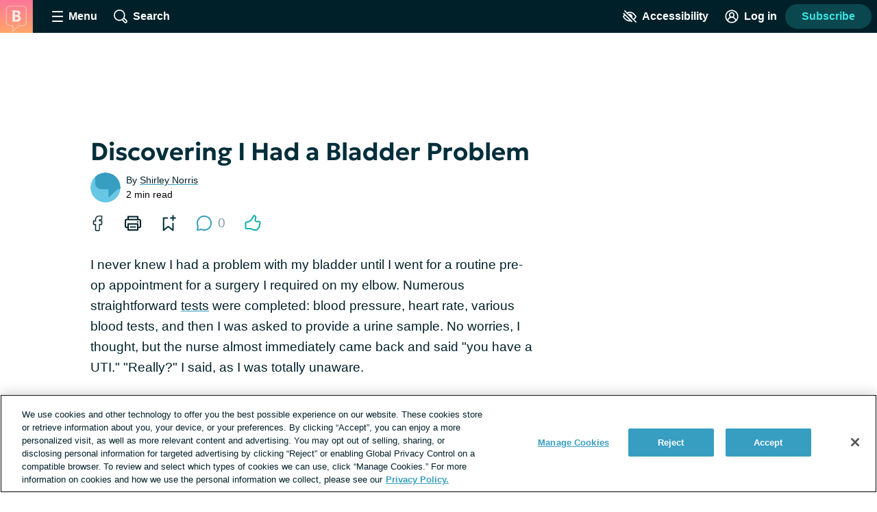

--- FILE ---
content_type: text/javascript; charset=utf-8
request_url: https://bladdercancer.net/_nuxt/DP8FwWDj.js
body_size: 6175
content:
import{_ as G,c as $,o as V,t as J}from"./DAAnJJ5e.js";import{t as m,c as g,n as T,s as F,a as z,m as Q,g as N,b as q,e as v,d as U}from"./NdmdrM1v.js";function K(t,e,n){const r=m(t,n?.in);return isNaN(e)?g(t,NaN):(r.setDate(r.getDate()+e),r)}let Z={};function k(){return Z}function x(t,e){const n=k(),r=e?.weekStartsOn??e?.locale?.options?.weekStartsOn??n.weekStartsOn??n.locale?.options?.weekStartsOn??0,a=m(t,e?.in),o=a.getDay(),i=(o<r?7:0)+o-r;return a.setDate(a.getDate()-i),a.setHours(0,0,0,0),a}function Y(t,e){return x(t,{...e,weekStartsOn:1})}function A(t,e){const n=m(t,e?.in),r=n.getFullYear(),a=g(n,0);a.setFullYear(r+1,0,4),a.setHours(0,0,0,0);const o=Y(a),i=g(n,0);i.setFullYear(r,0,4),i.setHours(0,0,0,0);const s=Y(i);return n.getTime()>=o.getTime()?r+1:n.getTime()>=s.getTime()?r:r-1}function tt(t,e){const n=A(t,e),r=g(t,0);return r.setFullYear(n,0,4),r.setHours(0,0,0,0),Y(r)}function S(t,e){const n=+m(t)-+m(e);return n<0?-1:n>0?1:n}function I(t){return g(t,Date.now())}function W(t,e,n){const[r,a]=T(n?.in,t,e);return+F(r)==+F(a)}function et(t){return t instanceof Date||typeof t=="object"&&Object.prototype.toString.call(t)==="[object Date]"}function nt(t){return!(!et(t)&&typeof t!="number"||isNaN(+m(t)))}function rt(t,e,n){const[r,a]=T(n?.in,t,e),o=r.getFullYear()-a.getFullYear(),i=r.getMonth()-a.getMonth();return o*12+i}function at(t){return e=>{const n=Math.trunc,r=n(e);return r===0?0:r}}function ot(t,e){return+m(t)-+m(e)}function it(t,e){const n=m(t,e?.in);return n.setHours(23,59,59,999),n}function st(t,e){const n=m(t,e?.in),r=n.getMonth();return n.setFullYear(n.getFullYear(),r+1,0),n.setHours(23,59,59,999),n}function ut(t,e){const n=m(t,e?.in);return+it(n,e)==+st(n,e)}function ct(t,e,n){const[r,a,o]=T(n?.in,t,t,e),i=S(a,o),s=Math.abs(rt(a,o));if(s<1)return 0;a.getMonth()===1&&a.getDate()>27&&a.setDate(30),a.setMonth(a.getMonth()-i*s);let f=S(a,o)===-i;ut(r)&&s===1&&S(r,o)===1&&(f=!1);const l=i*(s-+f);return l===0?0:l}function dt(t,e,n){const r=ot(t,e)/1e3;return at()(r)}function ft(t,e){const n=m(t,e?.in);return n.setFullYear(n.getFullYear(),0,1),n.setHours(0,0,0,0),n}const ht={lessThanXSeconds:{one:"less than a second",other:"less than {{count}} seconds"},xSeconds:{one:"1 second",other:"{{count}} seconds"},halfAMinute:"half a minute",lessThanXMinutes:{one:"less than a minute",other:"less than {{count}} minutes"},xMinutes:{one:"1 minute",other:"{{count}} minutes"},aboutXHours:{one:"about 1 hour",other:"about {{count}} hours"},xHours:{one:"1 hour",other:"{{count}} hours"},xDays:{one:"1 day",other:"{{count}} days"},aboutXWeeks:{one:"about 1 week",other:"about {{count}} weeks"},xWeeks:{one:"1 week",other:"{{count}} weeks"},aboutXMonths:{one:"about 1 month",other:"about {{count}} months"},xMonths:{one:"1 month",other:"{{count}} months"},aboutXYears:{one:"about 1 year",other:"about {{count}} years"},xYears:{one:"1 year",other:"{{count}} years"},overXYears:{one:"over 1 year",other:"over {{count}} years"},almostXYears:{one:"almost 1 year",other:"almost {{count}} years"}},mt=(t,e,n)=>{let r;const a=ht[t];return typeof a=="string"?r=a:e===1?r=a.one:r=a.other.replace("{{count}}",e.toString()),n?.addSuffix?n.comparison&&n.comparison>0?"in "+r:r+" ago":r};function E(t){return(e={})=>{const n=e.width?String(e.width):t.defaultWidth;return t.formats[n]||t.formats[t.defaultWidth]}}const lt={full:"EEEE, MMMM do, y",long:"MMMM do, y",medium:"MMM d, y",short:"MM/dd/yyyy"},gt={full:"h:mm:ss a zzzz",long:"h:mm:ss a z",medium:"h:mm:ss a",short:"h:mm a"},wt={full:"{{date}} 'at' {{time}}",long:"{{date}} 'at' {{time}}",medium:"{{date}}, {{time}}",short:"{{date}}, {{time}}"},yt={date:E({formats:lt,defaultWidth:"full"}),time:E({formats:gt,defaultWidth:"full"}),dateTime:E({formats:wt,defaultWidth:"full"})},bt={lastWeek:"'last' eeee 'at' p",yesterday:"'yesterday at' p",today:"'today at' p",tomorrow:"'tomorrow at' p",nextWeek:"eeee 'at' p",other:"P"},Mt=(t,e,n,r)=>bt[t];function O(t){return(e,n)=>{const r=n?.context?String(n.context):"standalone";let a;if(r==="formatting"&&t.formattingValues){const i=t.defaultFormattingWidth||t.defaultWidth,s=n?.width?String(n.width):i;a=t.formattingValues[s]||t.formattingValues[i]}else{const i=t.defaultWidth,s=n?.width?String(n.width):t.defaultWidth;a=t.values[s]||t.values[i]}const o=t.argumentCallback?t.argumentCallback(e):e;return a[o]}}const Dt={narrow:["B","A"],abbreviated:["BC","AD"],wide:["Before Christ","Anno Domini"]},pt={narrow:["1","2","3","4"],abbreviated:["Q1","Q2","Q3","Q4"],wide:["1st quarter","2nd quarter","3rd quarter","4th quarter"]},Ot={narrow:["J","F","M","A","M","J","J","A","S","O","N","D"],abbreviated:["Jan","Feb","Mar","Apr","May","Jun","Jul","Aug","Sep","Oct","Nov","Dec"],wide:["January","February","March","April","May","June","July","August","September","October","November","December"]},Pt={narrow:["S","M","T","W","T","F","S"],short:["Su","Mo","Tu","We","Th","Fr","Sa"],abbreviated:["Sun","Mon","Tue","Wed","Thu","Fri","Sat"],wide:["Sunday","Monday","Tuesday","Wednesday","Thursday","Friday","Saturday"]},xt={narrow:{am:"a",pm:"p",midnight:"mi",noon:"n",morning:"morning",afternoon:"afternoon",evening:"evening",night:"night"},abbreviated:{am:"AM",pm:"PM",midnight:"midnight",noon:"noon",morning:"morning",afternoon:"afternoon",evening:"evening",night:"night"},wide:{am:"a.m.",pm:"p.m.",midnight:"midnight",noon:"noon",morning:"morning",afternoon:"afternoon",evening:"evening",night:"night"}},kt={narrow:{am:"a",pm:"p",midnight:"mi",noon:"n",morning:"in the morning",afternoon:"in the afternoon",evening:"in the evening",night:"at night"},abbreviated:{am:"AM",pm:"PM",midnight:"midnight",noon:"noon",morning:"in the morning",afternoon:"in the afternoon",evening:"in the evening",night:"at night"},wide:{am:"a.m.",pm:"p.m.",midnight:"midnight",noon:"noon",morning:"in the morning",afternoon:"in the afternoon",evening:"in the evening",night:"at night"}},vt=(t,e)=>{const n=Number(t),r=n%100;if(r>20||r<10)switch(r%10){case 1:return n+"st";case 2:return n+"nd";case 3:return n+"rd"}return n+"th"},St={ordinalNumber:vt,era:O({values:Dt,defaultWidth:"wide"}),quarter:O({values:pt,defaultWidth:"wide",argumentCallback:t=>t-1}),month:O({values:Ot,defaultWidth:"wide"}),day:O({values:Pt,defaultWidth:"wide"}),dayPeriod:O({values:xt,defaultWidth:"wide",formattingValues:kt,defaultFormattingWidth:"wide"})};function P(t){return(e,n={})=>{const r=n.width,a=r&&t.matchPatterns[r]||t.matchPatterns[t.defaultMatchWidth],o=e.match(a);if(!o)return null;const i=o[0],s=r&&t.parsePatterns[r]||t.parsePatterns[t.defaultParseWidth],f=Array.isArray(s)?Yt(s,c=>c.test(i)):Wt(s,c=>c.test(i));let l;l=t.valueCallback?t.valueCallback(f):f,l=n.valueCallback?n.valueCallback(l):l;const h=e.slice(i.length);return{value:l,rest:h}}}function Wt(t,e){for(const n in t)if(Object.prototype.hasOwnProperty.call(t,n)&&e(t[n]))return n}function Yt(t,e){for(let n=0;n<t.length;n++)if(e(t[n]))return n}function Tt(t){return(e,n={})=>{const r=e.match(t.matchPattern);if(!r)return null;const a=r[0],o=e.match(t.parsePattern);if(!o)return null;let i=t.valueCallback?t.valueCallback(o[0]):o[0];i=n.valueCallback?n.valueCallback(i):i;const s=e.slice(a.length);return{value:i,rest:s}}}const _t=/^(\d+)(th|st|nd|rd)?/i,Et=/\d+/i,Ft={narrow:/^(b|a)/i,abbreviated:/^(b\.?\s?c\.?|b\.?\s?c\.?\s?e\.?|a\.?\s?d\.?|c\.?\s?e\.?)/i,wide:/^(before christ|before common era|anno domini|common era)/i},Nt={any:[/^b/i,/^(a|c)/i]},qt={narrow:/^[1234]/i,abbreviated:/^q[1234]/i,wide:/^[1234](th|st|nd|rd)? quarter/i},Ct={any:[/1/i,/2/i,/3/i,/4/i]},Xt={narrow:/^[jfmasond]/i,abbreviated:/^(jan|feb|mar|apr|may|jun|jul|aug|sep|oct|nov|dec)/i,wide:/^(january|february|march|april|may|june|july|august|september|october|november|december)/i},Ht={narrow:[/^j/i,/^f/i,/^m/i,/^a/i,/^m/i,/^j/i,/^j/i,/^a/i,/^s/i,/^o/i,/^n/i,/^d/i],any:[/^ja/i,/^f/i,/^mar/i,/^ap/i,/^may/i,/^jun/i,/^jul/i,/^au/i,/^s/i,/^o/i,/^n/i,/^d/i]},Lt={narrow:/^[smtwf]/i,short:/^(su|mo|tu|we|th|fr|sa)/i,abbreviated:/^(sun|mon|tue|wed|thu|fri|sat)/i,wide:/^(sunday|monday|tuesday|wednesday|thursday|friday|saturday)/i},Qt={narrow:[/^s/i,/^m/i,/^t/i,/^w/i,/^t/i,/^f/i,/^s/i],any:[/^su/i,/^m/i,/^tu/i,/^w/i,/^th/i,/^f/i,/^sa/i]},At={narrow:/^(a|p|mi|n|(in the|at) (morning|afternoon|evening|night))/i,any:/^([ap]\.?\s?m\.?|midnight|noon|(in the|at) (morning|afternoon|evening|night))/i},It={any:{am:/^a/i,pm:/^p/i,midnight:/^mi/i,noon:/^no/i,morning:/morning/i,afternoon:/afternoon/i,evening:/evening/i,night:/night/i}},Bt={ordinalNumber:Tt({matchPattern:_t,parsePattern:Et,valueCallback:t=>parseInt(t,10)}),era:P({matchPatterns:Ft,defaultMatchWidth:"wide",parsePatterns:Nt,defaultParseWidth:"any"}),quarter:P({matchPatterns:qt,defaultMatchWidth:"wide",parsePatterns:Ct,defaultParseWidth:"any",valueCallback:t=>t+1}),month:P({matchPatterns:Xt,defaultMatchWidth:"wide",parsePatterns:Ht,defaultParseWidth:"any"}),day:P({matchPatterns:Lt,defaultMatchWidth:"wide",parsePatterns:Qt,defaultParseWidth:"any"}),dayPeriod:P({matchPatterns:At,defaultMatchWidth:"any",parsePatterns:It,defaultParseWidth:"any"})},B={code:"en-US",formatDistance:mt,formatLong:yt,formatRelative:Mt,localize:St,match:Bt,options:{weekStartsOn:0,firstWeekContainsDate:1}};function Rt(t,e){const n=m(t,e?.in);return z(n,ft(n))+1}function jt(t,e){const n=m(t,e?.in),r=+Y(n)-+tt(n);return Math.round(r/Q)+1}function R(t,e){const n=m(t,e?.in),r=n.getFullYear(),a=k(),o=e?.firstWeekContainsDate??e?.locale?.options?.firstWeekContainsDate??a.firstWeekContainsDate??a.locale?.options?.firstWeekContainsDate??1,i=g(e?.in||t,0);i.setFullYear(r+1,0,o),i.setHours(0,0,0,0);const s=x(i,e),f=g(e?.in||t,0);f.setFullYear(r,0,o),f.setHours(0,0,0,0);const l=x(f,e);return+n>=+s?r+1:+n>=+l?r:r-1}function Gt(t,e){const n=k(),r=e?.firstWeekContainsDate??e?.locale?.options?.firstWeekContainsDate??n.firstWeekContainsDate??n.locale?.options?.firstWeekContainsDate??1,a=R(t,e),o=g(e?.in||t,0);return o.setFullYear(a,0,r),o.setHours(0,0,0,0),x(o,e)}function $t(t,e){const n=m(t,e?.in),r=+x(n,e)-+Gt(n,e);return Math.round(r/Q)+1}function u(t,e){const n=t<0?"-":"",r=Math.abs(t).toString().padStart(e,"0");return n+r}const y={y(t,e){const n=t.getFullYear(),r=n>0?n:1-n;return u(e==="yy"?r%100:r,e.length)},M(t,e){const n=t.getMonth();return e==="M"?String(n+1):u(n+1,2)},d(t,e){return u(t.getDate(),e.length)},a(t,e){const n=t.getHours()/12>=1?"pm":"am";switch(e){case"a":case"aa":return n.toUpperCase();case"aaa":return n;case"aaaaa":return n[0];case"aaaa":default:return n==="am"?"a.m.":"p.m."}},h(t,e){return u(t.getHours()%12||12,e.length)},H(t,e){return u(t.getHours(),e.length)},m(t,e){return u(t.getMinutes(),e.length)},s(t,e){return u(t.getSeconds(),e.length)},S(t,e){const n=e.length,r=t.getMilliseconds(),a=Math.trunc(r*Math.pow(10,n-3));return u(a,e.length)}},D={midnight:"midnight",noon:"noon",morning:"morning",afternoon:"afternoon",evening:"evening",night:"night"},C={G:function(t,e,n){const r=t.getFullYear()>0?1:0;switch(e){case"G":case"GG":case"GGG":return n.era(r,{width:"abbreviated"});case"GGGGG":return n.era(r,{width:"narrow"});case"GGGG":default:return n.era(r,{width:"wide"})}},y:function(t,e,n){if(e==="yo"){const r=t.getFullYear(),a=r>0?r:1-r;return n.ordinalNumber(a,{unit:"year"})}return y.y(t,e)},Y:function(t,e,n,r){const a=R(t,r),o=a>0?a:1-a;if(e==="YY"){const i=o%100;return u(i,2)}return e==="Yo"?n.ordinalNumber(o,{unit:"year"}):u(o,e.length)},R:function(t,e){const n=A(t);return u(n,e.length)},u:function(t,e){const n=t.getFullYear();return u(n,e.length)},Q:function(t,e,n){const r=Math.ceil((t.getMonth()+1)/3);switch(e){case"Q":return String(r);case"QQ":return u(r,2);case"Qo":return n.ordinalNumber(r,{unit:"quarter"});case"QQQ":return n.quarter(r,{width:"abbreviated",context:"formatting"});case"QQQQQ":return n.quarter(r,{width:"narrow",context:"formatting"});case"QQQQ":default:return n.quarter(r,{width:"wide",context:"formatting"})}},q:function(t,e,n){const r=Math.ceil((t.getMonth()+1)/3);switch(e){case"q":return String(r);case"qq":return u(r,2);case"qo":return n.ordinalNumber(r,{unit:"quarter"});case"qqq":return n.quarter(r,{width:"abbreviated",context:"standalone"});case"qqqqq":return n.quarter(r,{width:"narrow",context:"standalone"});case"qqqq":default:return n.quarter(r,{width:"wide",context:"standalone"})}},M:function(t,e,n){const r=t.getMonth();switch(e){case"M":case"MM":return y.M(t,e);case"Mo":return n.ordinalNumber(r+1,{unit:"month"});case"MMM":return n.month(r,{width:"abbreviated",context:"formatting"});case"MMMMM":return n.month(r,{width:"narrow",context:"formatting"});case"MMMM":default:return n.month(r,{width:"wide",context:"formatting"})}},L:function(t,e,n){const r=t.getMonth();switch(e){case"L":return String(r+1);case"LL":return u(r+1,2);case"Lo":return n.ordinalNumber(r+1,{unit:"month"});case"LLL":return n.month(r,{width:"abbreviated",context:"standalone"});case"LLLLL":return n.month(r,{width:"narrow",context:"standalone"});case"LLLL":default:return n.month(r,{width:"wide",context:"standalone"})}},w:function(t,e,n,r){const a=$t(t,r);return e==="wo"?n.ordinalNumber(a,{unit:"week"}):u(a,e.length)},I:function(t,e,n){const r=jt(t);return e==="Io"?n.ordinalNumber(r,{unit:"week"}):u(r,e.length)},d:function(t,e,n){return e==="do"?n.ordinalNumber(t.getDate(),{unit:"date"}):y.d(t,e)},D:function(t,e,n){const r=Rt(t);return e==="Do"?n.ordinalNumber(r,{unit:"dayOfYear"}):u(r,e.length)},E:function(t,e,n){const r=t.getDay();switch(e){case"E":case"EE":case"EEE":return n.day(r,{width:"abbreviated",context:"formatting"});case"EEEEE":return n.day(r,{width:"narrow",context:"formatting"});case"EEEEEE":return n.day(r,{width:"short",context:"formatting"});case"EEEE":default:return n.day(r,{width:"wide",context:"formatting"})}},e:function(t,e,n,r){const a=t.getDay(),o=(a-r.weekStartsOn+8)%7||7;switch(e){case"e":return String(o);case"ee":return u(o,2);case"eo":return n.ordinalNumber(o,{unit:"day"});case"eee":return n.day(a,{width:"abbreviated",context:"formatting"});case"eeeee":return n.day(a,{width:"narrow",context:"formatting"});case"eeeeee":return n.day(a,{width:"short",context:"formatting"});case"eeee":default:return n.day(a,{width:"wide",context:"formatting"})}},c:function(t,e,n,r){const a=t.getDay(),o=(a-r.weekStartsOn+8)%7||7;switch(e){case"c":return String(o);case"cc":return u(o,e.length);case"co":return n.ordinalNumber(o,{unit:"day"});case"ccc":return n.day(a,{width:"abbreviated",context:"standalone"});case"ccccc":return n.day(a,{width:"narrow",context:"standalone"});case"cccccc":return n.day(a,{width:"short",context:"standalone"});case"cccc":default:return n.day(a,{width:"wide",context:"standalone"})}},i:function(t,e,n){const r=t.getDay(),a=r===0?7:r;switch(e){case"i":return String(a);case"ii":return u(a,e.length);case"io":return n.ordinalNumber(a,{unit:"day"});case"iii":return n.day(r,{width:"abbreviated",context:"formatting"});case"iiiii":return n.day(r,{width:"narrow",context:"formatting"});case"iiiiii":return n.day(r,{width:"short",context:"formatting"});case"iiii":default:return n.day(r,{width:"wide",context:"formatting"})}},a:function(t,e,n){const a=t.getHours()/12>=1?"pm":"am";switch(e){case"a":case"aa":return n.dayPeriod(a,{width:"abbreviated",context:"formatting"});case"aaa":return n.dayPeriod(a,{width:"abbreviated",context:"formatting"}).toLowerCase();case"aaaaa":return n.dayPeriod(a,{width:"narrow",context:"formatting"});case"aaaa":default:return n.dayPeriod(a,{width:"wide",context:"formatting"})}},b:function(t,e,n){const r=t.getHours();let a;switch(r===12?a=D.noon:r===0?a=D.midnight:a=r/12>=1?"pm":"am",e){case"b":case"bb":return n.dayPeriod(a,{width:"abbreviated",context:"formatting"});case"bbb":return n.dayPeriod(a,{width:"abbreviated",context:"formatting"}).toLowerCase();case"bbbbb":return n.dayPeriod(a,{width:"narrow",context:"formatting"});case"bbbb":default:return n.dayPeriod(a,{width:"wide",context:"formatting"})}},B:function(t,e,n){const r=t.getHours();let a;switch(r>=17?a=D.evening:r>=12?a=D.afternoon:r>=4?a=D.morning:a=D.night,e){case"B":case"BB":case"BBB":return n.dayPeriod(a,{width:"abbreviated",context:"formatting"});case"BBBBB":return n.dayPeriod(a,{width:"narrow",context:"formatting"});case"BBBB":default:return n.dayPeriod(a,{width:"wide",context:"formatting"})}},h:function(t,e,n){if(e==="ho"){let r=t.getHours()%12;return r===0&&(r=12),n.ordinalNumber(r,{unit:"hour"})}return y.h(t,e)},H:function(t,e,n){return e==="Ho"?n.ordinalNumber(t.getHours(),{unit:"hour"}):y.H(t,e)},K:function(t,e,n){const r=t.getHours()%12;return e==="Ko"?n.ordinalNumber(r,{unit:"hour"}):u(r,e.length)},k:function(t,e,n){let r=t.getHours();return r===0&&(r=24),e==="ko"?n.ordinalNumber(r,{unit:"hour"}):u(r,e.length)},m:function(t,e,n){return e==="mo"?n.ordinalNumber(t.getMinutes(),{unit:"minute"}):y.m(t,e)},s:function(t,e,n){return e==="so"?n.ordinalNumber(t.getSeconds(),{unit:"second"}):y.s(t,e)},S:function(t,e){return y.S(t,e)},X:function(t,e,n){const r=t.getTimezoneOffset();if(r===0)return"Z";switch(e){case"X":return H(r);case"XXXX":case"XX":return b(r);case"XXXXX":case"XXX":default:return b(r,":")}},x:function(t,e,n){const r=t.getTimezoneOffset();switch(e){case"x":return H(r);case"xxxx":case"xx":return b(r);case"xxxxx":case"xxx":default:return b(r,":")}},O:function(t,e,n){const r=t.getTimezoneOffset();switch(e){case"O":case"OO":case"OOO":return"GMT"+X(r,":");case"OOOO":default:return"GMT"+b(r,":")}},z:function(t,e,n){const r=t.getTimezoneOffset();switch(e){case"z":case"zz":case"zzz":return"GMT"+X(r,":");case"zzzz":default:return"GMT"+b(r,":")}},t:function(t,e,n){const r=Math.trunc(+t/1e3);return u(r,e.length)},T:function(t,e,n){return u(+t,e.length)}};function X(t,e=""){const n=t>0?"-":"+",r=Math.abs(t),a=Math.trunc(r/60),o=r%60;return o===0?n+String(a):n+String(a)+e+u(o,2)}function H(t,e){return t%60===0?(t>0?"-":"+")+u(Math.abs(t)/60,2):b(t,e)}function b(t,e=""){const n=t>0?"-":"+",r=Math.abs(t),a=u(Math.trunc(r/60),2),o=u(r%60,2);return n+a+e+o}const L=(t,e)=>{switch(t){case"P":return e.date({width:"short"});case"PP":return e.date({width:"medium"});case"PPP":return e.date({width:"long"});case"PPPP":default:return e.date({width:"full"})}},j=(t,e)=>{switch(t){case"p":return e.time({width:"short"});case"pp":return e.time({width:"medium"});case"ppp":return e.time({width:"long"});case"pppp":default:return e.time({width:"full"})}},Vt=(t,e)=>{const n=t.match(/(P+)(p+)?/)||[],r=n[1],a=n[2];if(!a)return L(t,e);let o;switch(r){case"P":o=e.dateTime({width:"short"});break;case"PP":o=e.dateTime({width:"medium"});break;case"PPP":o=e.dateTime({width:"long"});break;case"PPPP":default:o=e.dateTime({width:"full"});break}return o.replace("{{date}}",L(r,e)).replace("{{time}}",j(a,e))},Jt={p:j,P:Vt},zt=/^D+$/,Ut=/^Y+$/,Kt=["D","DD","YY","YYYY"];function Zt(t){return zt.test(t)}function te(t){return Ut.test(t)}function ee(t,e,n){const r=ne(t,e,n);if(console.warn(r),Kt.includes(t))throw new RangeError(r)}function ne(t,e,n){const r=t[0]==="Y"?"years":"days of the month";return`Use \`${t.toLowerCase()}\` instead of \`${t}\` (in \`${e}\`) for formatting ${r} to the input \`${n}\`; see: https://github.com/date-fns/date-fns/blob/master/docs/unicodeTokens.md`}const re=/[yYQqMLwIdDecihHKkms]o|(\w)\1*|''|'(''|[^'])+('|$)|./g,ae=/P+p+|P+|p+|''|'(''|[^'])+('|$)|./g,oe=/^'([^]*?)'?$/,ie=/''/g,se=/[a-zA-Z]/;function p(t,e,n){const r=k(),a=r.locale??B,o=r.firstWeekContainsDate??r.locale?.options?.firstWeekContainsDate??1,i=r.weekStartsOn??r.locale?.options?.weekStartsOn??0,s=m(t,n?.in);if(!nt(s))throw new RangeError("Invalid time value");let f=e.match(ae).map(h=>{const c=h[0];if(c==="p"||c==="P"){const d=Jt[c];return d(h,a.formatLong)}return h}).join("").match(re).map(h=>{if(h==="''")return{isToken:!1,value:"'"};const c=h[0];if(c==="'")return{isToken:!1,value:ue(h)};if(C[c])return{isToken:!0,value:h};if(c.match(se))throw new RangeError("Format string contains an unescaped latin alphabet character `"+c+"`");return{isToken:!1,value:h}});a.localize.preprocessor&&(f=a.localize.preprocessor(s,f));const l={firstWeekContainsDate:o,weekStartsOn:i,locale:a};return f.map(h=>{if(!h.isToken)return h.value;const c=h.value;(te(c)||Zt(c))&&ee(c,e,String(t));const d=C[c[0]];return d(s,c,a.localize,l)}).join("")}function ue(t){const e=t.match(oe);return e?e[1].replace(ie,"'"):t}function ce(t,e,n){const r=k(),a=n?.locale??r.locale??B,o=2520,i=S(t,e);if(isNaN(i))throw new RangeError("Invalid time value");const s=Object.assign({},n,{addSuffix:n?.addSuffix,comparison:i}),[f,l]=T(n?.in,...i>0?[e,t]:[t,e]),h=dt(l,f),c=(N(l)-N(f))/1e3,d=Math.round((h-c)/60);let M;if(d<2)return d===0?a.formatDistance("lessThanXMinutes",1,s):a.formatDistance("xMinutes",d,s);if(d<45)return a.formatDistance("xMinutes",d,s);if(d<90)return a.formatDistance("aboutXHours",1,s);if(d<q){const w=Math.round(d/60);return a.formatDistance("aboutXHours",w,s)}else{if(d<o)return a.formatDistance("xDays",1,s);if(d<v){const w=Math.round(d/q);return a.formatDistance("xDays",w,s)}else if(d<v*2)return M=Math.round(d/v),a.formatDistance("aboutXMonths",M,s)}if(M=ct(l,f),M<12){const w=Math.round(d/v);return a.formatDistance("xMonths",w,s)}else{const w=M%12,_=Math.trunc(M/12);return w<3?a.formatDistance("aboutXYears",_,s):w<9?a.formatDistance("overXYears",_,s):a.formatDistance("almostXYears",_+1,s)}}function de(t,e){return ce(t,I(t),e)}function fe(t,e,n){return K(t,-1,n)}function he(t,e){return W(g(e?.in||t,t),fe(I(e?.in||t)))}const me=["dateAndTime","timeOrShortDate","timeOrDateTime"],le={props:{date:{type:String,required:!0},showDateStamp:{type:Boolean,default:!1},format:{type:String,default:"",validator:t=>!t||me.includes(t)}},computed:{inLastWeek(){return U(new Date,new Date(this.date))<=7},timeOrShortDate(){const t=p(new Date(this.date),"MMM d");return W(new Date(this.date),new Date)?p(new Date(this.date),"p"):t},timeOrDateTime(){const t=p(new Date(this.date),"MMMM d, p");return W(new Date(this.date),new Date)?p(new Date(this.date),"p"):t},dateAndTime(){const t=p(new Date(this.date),"MMMM d, y"),e=p(new Date(this.date),"p");return W(new Date(this.date),new Date)?`Today, ${e}`:he(new Date(this.date),new Date)?`Yesterday, ${e}`:`${t} ${e}`},daysAgo(){return`${de(new Date(this.date))} ago`},dateStamp(){const t={year:"numeric",month:"long",day:"numeric"};return new Date(this.date).toLocaleString("en-US",t)},formattedDate(){return this.format==="timeOrShortDate"?this.timeOrShortDate:this.format==="timeOrDateTime"?this.timeOrDateTime:this.format==="dateAndTime"?this.dateAndTime:this.dateStamp},timestamp(){return this.format?this.formattedDate:this.inLastWeek?this.daysAgo:this.showDateStamp?this.dateStamp:null}}};function ge(t,e,n,r,a,o){return V(),$("span",null,J(o.timestamp),1)}const be=Object.assign(G(le,[["render",ge]]),{__name:"TimeStamp"});export{be as _,de as f};


--- FILE ---
content_type: text/javascript; charset=utf-8
request_url: https://bladdercancer.net/_nuxt/CuQaZcw9.js
body_size: 21550
content:
import{L as X,e as Ze,G as rt,_ as Xe,r as lt,a as dt,b as ee,c as te}from"./NrrEWIhP.js";import{_ as p,aG as E,c as r,o,e as i,b as u,w as h,d as f,a4 as P,t as m,k as _,al as et,aX as ne,i as D,aa as se,a9 as tt,a as S,F as $,Z as C,K as ie,aj as ct,Q as z,R as W,aW as A,T as R,aY as ut,M as B,J as x,I as mt,aZ as _t,ad as V,ap as I,n as k,g as w,f as T,ao as pt,ab as G,N as ae,L as gt,z as Q,a3 as oe,a_ as j,m as F,H as ht,a$ as ft,b0 as yt,P as N,h as vt,am as bt,b1 as nt,b2 as kt,p as st,b3 as St,b4 as It,j as $t,b5 as L,b6 as Ct}from"./DAAnJJ5e.js";import{_ as xt}from"./DnArKlaH.js";import{_ as re}from"./DIigVYqh.js";import{_ as wt}from"./rjBY5kuF.js";import{_ as Tt}from"./CbOocyI2.js";import{P as M}from"./BIqWO1fR.js";import{T as qt,R as Y}from"./iXJ8SyIS.js";import{_ as Lt}from"./3RkjiD5-.js";import{p as At}from"./DEtoTgJh.js";import{_ as ce}from"./DjRbjFGZ.js";import{h as U}from"./DXnYCFTZ.js";import{_ as H}from"./ULgcrX0Q.js";import{_ as Ht}from"./D5XdzGqR.js";import{C as Ot,A as Mt}from"./BxAc6Rmz.js";import{G as ue}from"./BHvv4eUs.js";import{_ as Ft}from"./BS25mU3o.js";const Et='<svg viewBox="0 0 150 150" xmlns="http://www.w3.org/2000/svg"><circle cx="75" cy="75" fill="#d8f3ff" r="75"/><rect fill="#61ccff" height="55.46" rx="11.38" width="58.02" x="39.39" y="65.44"/><path d="m59.29 23.72c-14.61 7.23-20.6 24.93-13.38 39.55l1.17 2.17h11.97l-2.83-5.71c-4.63-9.37-.92-21.16 8.49-25.71 9.29-4.5 19.44-.24 24.03 9.04l2.73 5.51c1.12 2.26 3.84 3.19 6.11 2.09l2.27-1.1c2.29-1.11 3.24-3.88 2.11-6.16l-3.11-6.29c-7.23-14.61-24.93-20.6-39.55-13.38z" fill="#187fb0"/><rect fill="none" height="55.46" rx="11.38" stroke="#000" stroke-miterlimit="10" stroke-width="5" width="70.11" x="37.95" y="65.44"/><path d="m77.07 91.33c1.74-1.33 2.86-3.43 2.86-5.79 0-4.03-3.27-7.3-7.3-7.3s-7.3 3.27-7.3 7.3c0 2.38 1.14 4.48 2.9 5.81l-2.44 12.41c-.24 1.21.79 2.33 2.16 2.33h9.37c1.36 0 2.39-1.11 2.16-2.32z" fill="#187fb0"/><g fill="none" stroke="#000" stroke-width="5"><path d="m77.44 91.33c1.74-1.33 2.86-3.43 2.86-5.79 0-4.03-3.27-7.3-7.3-7.3s-7.3 3.27-7.3 7.3c0 2.38 1.14 4.48 2.9 5.81l-2.44 12.41c-.24 1.21.79 2.33 2.16 2.33h9.37c1.36 0 2.39-1.11 2.16-2.32z" stroke-linecap="round" stroke-linejoin="round"/><path d="m58.95 23.72c-14.61 7.23-20.6 24.93-13.38 39.55l1.17 2.17h11.97l-2.83-5.71c-4.63-9.37-.92-21.16 8.49-25.71 9.29-4.5 19.44-.24 24.03 9.04l2.73 5.51c1.12 2.26 3.84 3.19 6.11 2.09l2.27-1.1c2.29-1.11 3.24-3.88 2.11-6.16l-3.11-6.29c-7.23-14.61-24.93-20.6-39.55-13.38z" stroke-miterlimit="10"/><path d="m122.72 42.1-7.83 6.16" stroke-linecap="round" stroke-miterlimit="10"/><path d="m128.1 56.72h-9.96" stroke-linecap="round" stroke-miterlimit="10"/><path d="m122.78 70.84-7.95-5.4" stroke-linecap="round" stroke-miterlimit="10"/></g></svg>',Pt={methods:{...E(P,["openAuthDialog"])},computed:{subscriptionWallLock(){return Et}}},Rt={class:"subscription-wall"},Dt={class:"subscription-wall__prompt"},Nt=["innerHTML"],Vt={class:"subscription-wall__label heading heading--3","data-test-id":"subscription-wall-input-label",for:"subscription-wall-input"};function jt(t,e,n,d,a,s){const c=X;return o(),r("div",Rt,[i("div",Dt,[i("div",{class:"subscription-wall__image",innerHTML:s.subscriptionWallLock},null,8,Nt),u(c,{id:"subscription-wall-input",class:"subscription-wall__form","data-test-id":"subscription-wall-form","show-logo":!1,campaign:"subscription wall",form:"subscription wall"},{default:h(()=>[i("label",Vt,[e[1]||(e[1]=f(" Subscribe or ",-1)),i("button",{type:"button",class:"text-button text-button--link-style",onClick:e[0]||(e[0]=(...l)=>t.openAuthDialog&&t.openAuthDialog(...l))},"log in"),e[2]||(e[2]=f(" to get full access to the community. ",-1))])]),_:1})])])}const me=Object.assign(p(Pt,[["render",jt],["__scopeId","data-v-9ece53c0"]]),{__name:"SubscriptionWall"}),zt={name:"AuthWallLoginPrompt",methods:{...E(P,["openAuthDialog","openRegisterDialog","setFastTrackToContent"]),handleClickingRegister(){this.openRegisterDialog({progressIndicatorSteps:2}),this.setFastTrackToContent(!0)},handleClickingLogin(){this.openAuthDialog(),this.setFastTrackToContent(!0)}}},Wt={class:"auth-wall-login-prompt"},Bt={class:"auth-wall-login-prompt__heading"};function Qt(t,e,n,d,a,s){return o(),r("div",Wt,[e[4]||(e[4]=i("img",{src:"/common/nexus/auth_wall_lock.png",alt:"",loading:"lazy",width:"210",height:"218",class:"auth-wall-login-prompt__image"},null,-1)),i("h2",Bt,"Join "+m(t.$site.name),1),e[5]||(e[5]=i("p",{class:"auth-wall-login-prompt__text"},"Create an account to get full access. It's free and easy to do!",-1)),i("button",{class:"auth-wall-login-prompt__register-button button",onClick:e[0]||(e[0]=(...c)=>s.handleClickingRegister&&s.handleClickingRegister(...c))}," Create an account "),i("p",null,[e[2]||(e[2]=i("strong",null,"Already a member?",-1)),e[3]||(e[3]=f("   ",-1)),i("button",{class:"text-button text-button--link-style",onClick:e[1]||(e[1]=(...c)=>s.handleClickingLogin&&s.handleClickingLogin(...c))}," Log in ")])])}const _e=Object.assign(p(zt,[["render",Qt],["__scopeId","data-v-bc429fe3"]]),{__name:"AuthWallLoginPrompt"}),Ut=["text","email","zipcode","phonenumber"],Gt={name:"LeadGenTextInput",inheritAttrs:!1,props:{id:{type:String,required:!0},value:{type:String,default:""},inputType:{type:String,default:"text",validator:t=>Ut.includes(t)},excludeLabel:{type:Boolean,default:!1}},methods:{emitInputEvent(t){this.$emit("input",t.target.value,t)}}},Yt={class:"lead-gen-text-input"},Jt=["for"],Kt=["id","type","value"];function Zt(t,e,n,d,a,s){return o(),r("div",Yt,[n.excludeLabel?_("",!0):(o(),r("label",{key:0,class:"lead-gen-text-input__label heading--4",for:n.id},[et(t.$slots,"default",{},void 0,!0)],8,Jt)),i("input",ne({id:n.id,ref:"input",class:"lead-gen-text-input__input",type:n.inputType,value:n.value},t.$attrs,{onInput:e[0]||(e[0]=D((...c)=>s.emitInputEvent&&s.emitInputEvent(...c),["prevent"]))}),null,16,Kt)])}const Xt=Object.assign(p(Gt,[["render",Zt],["__scopeId","data-v-c5db30b2"]]),{__name:"LeadGenTextInput"}),en={name:"WysiwygTextArea",props:{questionName:{type:String,default:""}}},tn=["innerHTML"];function nn(t,e,n,d,a,s){return o(),r("div",{innerHTML:n.questionName},null,8,tn)}const sn=Object.assign(p(en,[["render",nn]]),{__name:"WysiwygTextArea"}),an=se`
  mutation submitLeadForm(
    $answers: [LeadQuestionAnswer],
    $email: String!,
    $leadFormId: NexusId!,
    $pageviewId: String,
    )
  {
    submitLeadForm(
      answers: $answers,
      email: $email,
      leadFormId: $leadFormId,
      pageviewId: $pageviewId,
    ) {
        redirectUrl
      }
  }
`,on={name:"LeadGenCustomForm",components:{LeadGenTextInput:Xt,SelectInput:tt,RadioButton:re,DatePicker:wt,InputGroup:Tt,WysiwygTextArea:sn},props:{disclaimer:{type:String,default:""},optInText:{type:String,default:""},questions:{type:Array,required:!0},title:{type:String,default:""},id:{type:String,required:!0}},setup(){return{v$:B()}},data(){const t={};return this.questions&&this.questions.forEach(e=>{t[e.id]=""}),{formAnswers:t,formattedAnswer:[],tryingToSubmit:!1,optIn:!1,userEmail:""}},computed:{processedQuestions(){return this.questions.map(t=>({...t,formattedInputOptions:this.optionsForInputOptions(t.options,t),formattedSelectOptions:this.optionsForSelect(t.options)}))}},validations(){const t={};return this.questions.forEach(e=>{const n={};e.required&&(n.required=x),e.type==="email"&&(n.email=mt),e.type==="phonenumber"&&(n.phone=_t),e.type==="zipcode"&&(n.zipcode=d=>!d||/^\d{5}$/.test(String(d))),t[e.id]=n}),{formAnswers:t}},methods:{...E(R,["addGenericErrorNotification"]),validationsForQuestion(t){return!this.v$||!this.v$.formAnswers?{}:this.v$.formAnswers[t.id]||{}},setEmail(t){this.userEmail=t},handleInput(t,e,n){let d=t;t instanceof Event&&(d=t.target.value),n.type==="phonenumber"&&(d=ut(d,e)),this.formAnswers[n.id]=d,n.type==="email"&&this.setEmail(d)},formatAnswers(){const e=Object.keys(this.formAnswers).map(n=>({questionId:n,value:JSON.stringify(this.formatValue(this.formAnswers[n]))}));this.formattedAnswer=e},optionsForInputOptions(t,e){return t?.map(n=>({...n,value:this.stringifyId(n.id),label:n.name,name:e.name}))||[]},optionsForSelect(t){return t?.map(e=>({...e,value:e.id,name:e.name,id:e.id}))||[]},formatValue(t){return t?typeof t=="string"?t:Array.isArray(t)?JSON.stringify(t.map(e=>e.id)):t.value:""},fieldComponent(t){return{text:"lead-gen-text-input",email:"lead-gen-text-input",zipcode:"lead-gen-text-input",phonenumber:"lead-gen-text-input",date:"date-picker",radio:"input-group",select:"select-input",checkbox:"input-group",wysiwygtextarea:"wysiwyg-text-area"}[t.type]||""},updateOptIn({checked:t}){this.optIn=t},tryToSubmit(){if(this.tryingToSubmit=!0,this.v$.$touch(),this.questions.forEach(t=>{this.$refs[`q${t.id}`]&&this.$refs[`q${t.id}`][0]&&this.$refs[`q${t.id}`][0].checkErrors()}),this.v$.$invalid){this.tryingToSubmit=!1;return}if(!this.optIn){this.tryingToSubmit=!1,R().addToastNotification({toastType:"error",description:"You must opt-in."});return}this.formatAnswers(),this.submitForm()},stringifyId(t){return t?typeof t=="string"?t:t.toString():null},submitForm(){this.$apollo.mutate({mutation:an,variables:{answers:this.formattedAnswer,email:this.userEmail,leadFormId:this.id,pageviewId:A().pageViewId}}).then(({data:{submitLeadForm:{redirectUrl:t}}})=>{t&&this.$router.push({path:t})}).catch(t=>{this.$logger.error(t),this.addGenericErrorNotification()}).finally(()=>{this.tryingToSubmit=!1})}}},rn={class:"lead-gen-custom-form"},ln={class:"lead-gen-custom-form__title"},dn={class:"validation-group"},cn={class:"lead-gen-custom-form__question-name"},un={key:0,class:"lead-gen-custom-form__required","aria-label":"Required field",role:"definition"},mn={key:1,class:"lead-gen-custom-form__helper-text"},_n=["innerHTML"],pn=["innerHTML"];function gn(t,e,n,d,a,s){const c=ie,l=xt,g=z,v=W;return o(),r("div",rn,[i("h2",ln,m(n.title),1),e[1]||(e[1]=i("p",{class:"disclaimer-text","aria-hidden":"true"},[i("strong",null,[i("span",{class:"lead-gen-custom-form__required-disclaimer-asterisk"},"*")]),f(" Indicates a required field ")],-1)),u(v,{class:"lead-gen-custom-form__form",onSubmit:D(s.tryToSubmit,["prevent"])},{default:h(()=>[i("div",dn,[(o(!0),r($,null,C(s.processedQuestions,(b,q)=>(o(),r("div",{key:`lead-gen-question-${q}`,class:"lead-gen-custom-form__question"},[u(c,{ref_for:!0,ref:`q${b.id}`,model:s.formatValue(a.formAnswers[b.id]),validator:s.validationsForQuestion(b),class:"validation-error--label"},null,8,["model","validator"]),(o(),S(ct(s.fieldComponent(b)),{id:s.stringifyId(b.id),value:a.formAnswers[b.id],"value-needs-to-be-an-array":"","input-options":b.formattedInputOptions,options:b.formattedSelectOptions,type:b.type,"question-name":b.name,"default-blank":"","onUpdate:modelValue":y=>s.handleInput(y,null,b),onInput:(y,O)=>s.handleInput(y,O,b)},{default:h(()=>[i("div",cn,[f(m(b.name)+" ",1),b.required?(o(),r("span",un,"*")):_("",!0),b.helperText?(o(),r("span",mn,m(b.helperText),1)):_("",!0)])]),_:2},1064,["id","value","input-options","options","type","question-name","onUpdate:modelValue","onInput"]))]))),128))]),n.optInText?(o(),S(l,{key:0,id:"leadGenCustomFormOptIn",class:"lead-gen-custom-form__opt-in",value:"leadGenOptIn",checked:a.optIn,onInput:s.updateOptIn},{default:h(()=>[i("p",{innerHTML:n.optInText},null,8,_n)]),_:1},8,["checked","onInput"])):_("",!0),u(g,{type:"submit",loading:a.tryingToSubmit},{default:h(()=>[...e[0]||(e[0]=[f(" Submit ",-1)])]),_:1},8,["loading"]),n.disclaimer?(o(),r("div",{key:1,class:"disclaimer-text",innerHTML:n.disclaimer},null,8,pn)):_("",!0)]),_:1},8,["onSubmit"])])}const pe=Object.assign(p(on,[["render",gn],["__scopeId","data-v-84ed793f"]]),{__name:"LeadGenCustomForm"}),le={methods:{makeInactiveSlidesInert(t){t.slides.forEach((e,n)=>{n===t.activeIndex?e.removeAttribute("inert"):e.setAttribute("inert","")})}}},de={methods:{setActiveSlideTestId(t){const e=t.slides[t.realIndex];t.slides.forEach(n=>{e&&n!==e?n.removeAttribute("data-test-id"):n.setAttribute("data-test-id",`${V(this.$options.name)}-active-slide`)})}}},hn={name:"FeatureSection",mixins:[le,de],props:{posts:{type:Array,default:()=>[]}},data(){return{loop:!1,currentIndex:0,visiblePosts:[]}},computed:{useSlider(){return this.posts.length>1},slider(){return this.$refs.slider?.swiper}},created(){this.visiblePosts[0]=this.posts[0]},mounted(){if(this.useSlider){if(!this.slider)return;this.visiblePosts=this.posts,this.$nextTick(()=>{this.slider&&this.slider.update(),this.loop=!0,this.makeInactiveSlidesInert(this.slider),this.setActiveSlideTestId(this.slider)})}},methods:{onSlideChange(){this.slider&&(this.currentIndex=this.slider.realIndex,this.makeInactiveSlidesInert(this.slider),this.setActiveSlideTestId(this.slider))},postToContentSection(t){return Array.isArray(t)?t:[t]},huBackground(t){return t.options?.bgColor?t.options.bgColor:!t.featuredMedia||!t.featuredMedia.length?"":t.featuredMedia[0].huBackground}}},fn={key:0,class:"feature-section"},yn={key:0,class:"visually-hidden","aria-live":"polite","aria-atomic":"true"},vn=["loop"];function bn(t,e,n,d,a,s){const c=at;return n.posts.length?(o(),r("div",fn,[s.useSlider?(o(),r("span",yn,"Item "+m(a.currentIndex+1)+" of "+m(n.posts.length),1)):_("",!0),s.useSlider?(o(),r("swiper-container",{key:1,ref:"slider",class:"feature-section__carousel","slides-per-view":1,loop:a.loop,autoplay:{delay:1e4},onSwiperrealindexchange:e[0]||(e[0]=(...l)=>s.onSlideChange&&s.onSlideChange(...l))},[(o(!0),r($,null,C(a.visiblePosts,(l,g)=>(o(),r("swiper-slide",{key:l.id,class:k(["feature-section__post-wrapper feature-section__post-wrapper--slide",{"swiper-slide-active":g===0}]),style:I(`background: ${s.huBackground(l)}`)},[l?(o(),S(c,{key:0,sections:s.postToContentSection(l)},null,8,["sections"])):_("",!0)],6))),128))],40,vn)):(o(),r("div",{key:2,class:"feature-section__post-wrapper",style:I(`background: ${s.huBackground(n.posts[0])}`)},[u(c,{sections:s.postToContentSection(n.posts[0]),class:"content--nested"},null,8,["sections"])],4))])):_("",!0)}const ge=Object.assign(p(hn,[["render",bn]]),{__name:"FeatureSection"}),kn={name:"ThreadSection",props:{id:{type:String,default:null},title:{type:String,default:null},content:{type:String,default:null}},data(){return{threadTeaser:null}},computed:{summary(){return this.content?this.content:!this.threadTeaser||!this.threadTeaser.body?"":this.threadTeaser.body},teaserTitle(){return this.title?this.title:`Forum: ${this.threadTeaser.name}`}},apollo:{threadTeaser:{query:qt,variables(){return{id:this.id}}}}},Sn={key:0,class:"thread-section"},In={class:"thread-section__heading"},$n={class:"thread-section__summary"};function Cn(t,e,n,d,a,s){const c=w;return a.threadTeaser?(o(),r("article",Sn,[u(c,{to:{name:"forumsThread",params:{thread:a.threadTeaser.slug}},class:"thread-section__link link link--unstyled"},{default:h(()=>[i("h2",In,m(s.teaserTitle),1),i("p",$n,m(s.summary),1)]),_:1},8,["to"])])):_("",!0)}const he=Object.assign(p(kn,[["render",Cn],["__scopeId","data-v-3da78ccf"]]),{__name:"ThreadSection"}),xn={name:"RecommendedReadingTeaser",mixins:[At],props:{post:{type:Object,required:!0}},methods:{hasFeaturedImage(t){return!!t.featuredMedia&&!!t.featuredMedia[0]},teaserImage(t){return t.featuredMedia&&t.featuredMedia[0]?t.featuredMedia[0].urlRecommended||t.featuredMedia[0].url:""}}},wn=["src","alt"],Tn={class:"recommended-reading-teaser__title"};function qn(t,e,n,d,a,s){const c=Lt;return o(),r("div",{class:k(["recommended-reading-teaser",{"recommended-reading-teaser--draft":n.post.status==="draft"}])},[u(c,{to:t.link,class:"recommended-reading-teaser__link link link--unstyled"},{default:h(()=>[s.hasFeaturedImage(n.post)?(o(),r("img",{key:0,src:s.teaserImage(n.post),alt:n.post.featuredMedia[0].alt||`${n.post.title} image`,loading:"lazy",class:"recommended-reading-teaser__image"},null,8,wn)):_("",!0),i("h3",Tn,m(n.post.title),1)]),_:1},8,["to"])],2)}const Ln=Object.assign(p(xn,[["render",qn],["__scopeId","data-v-737e5361"]]),{__name:"RecommendedReadingTeaser"}),An={name:"RecommendedReading",props:{posts:{type:Array,default:()=>[]}}},Hn={class:"recommended-reading"},On={class:"recommended-reading__list list-reset"};function Mn(t,e,n,d,a,s){const c=Ln;return o(),r("div",Hn,[i("ul",On,[(o(!0),r($,null,C(n.posts,l=>(o(),r("li",{key:`recommended-${l.id}`,class:"recommended-reading__item"},[u(c,{post:l},null,8,["post"])]))),128))])])}const fe=Object.assign(p(An,[["render",Mn],["__scopeId","data-v-d7f1f63f"]]),{__name:"RecommendedReading"}),Fn={name:"ColumnsSection",props:{options:{type:Object,default:()=>{}},columns:{type:Array,default:()=>[]}},computed:{useEqualWidthColumns(){const t=["CopyItem","Quote","ImageSection"];return this.columns.find(e=>e.find(n=>t.includes(n.type)))},modifierClasses(){const t=[`columns--${this.columns.length}`];return this.useEqualWidthColumns&&t.push(" columns--equal-width"),t}}};function En(t,e,n,d,a,s){const c=at;return o(),r("div",ne(n.options,{class:["columns",s.modifierClasses]}),[(o(!0),r($,null,C(n.columns,(l,g)=>(o(),r("div",{key:g,class:"columns__column"},[u(c,{sections:l,class:"content--nested","featured-image-size":"Large"},null,8,["sections"])]))),128))],16)}const ye=Object.assign(p(Fn,[["render",En],["__scopeId","data-v-c4be321a"]]),{__name:"ColumnsSection"}),Pn={name:"ContentHtml",mixins:[U],props:{content:{type:String,required:!0}}},Rn=["innerHTML"];function Dn(t,e,n,d,a,s){return o(),r("div",{class:"content__html",onClick:e[0]||(e[0]=(...c)=>t.handleLinkClick&&t.handleLinkClick(...c)),innerHTML:n.content},null,8,Rn)}const ve=Object.assign(p(Pn,[["render",Dn]]),{__name:"ContentHtml"}),Nn={name:"SlidingTable",props:{source:{type:String,default:""}},data(){return{tableDetails:{},componentWidth:0,leftPosition:0,rightPosition:0,indicatorDirection:"right",indicatorHidden:!0}},computed:{scrolledToRight(){const t=this.tableDetails.width-this.componentWidth;return this.tableDetails.left<=t/-2},indicatorClasses(){const t=["sliding-table__indicator"];return t.push(`sliding-table__indicator--${this.indicatorDirection}`),this.indicatorHidden&&t.push("sliding-table__indicator--hidden"),t}},mounted(){this.$nextTick(this.determineSlidability)},beforeUnmount(){this.$refs.track.removeEventListener("scroll",G(this.handleTableScroll,100))},methods:{determineSlidability(){this.calculateData(),this.tableDetails.width>this.componentWidth&&(this.indicatorHidden=this.mostlyOutOfView(),this.$refs.track.addEventListener("scroll",G(this.handleTableScroll,100)),window.addEventListener("scroll",G(this.handleWindowScroll,100)))},mostlyOutOfView(){const t=window.innerHeight/2;return!(this.tableDetails.top<t&&this.tableDetails.bottom>t+50)},setIndicatorDirection(){this.scrolledToRight?this.indicatorDirection="left":this.indicatorDirection="right"},calculateData(){const t=this.$el.querySelector("table");this.tableDetails=t.getBoundingClientRect(),this.componentWidth=this.$el.getBoundingClientRect().width},handleWindowScroll(){this.calculateData(),this.indicatorHidden=this.mostlyOutOfView()},handleTableScroll(){this.calculateData(),this.$nextTick(this.setIndicatorDirection())}}},Vn={class:"sliding-table"},jn={ref:"track",class:"sliding-table__track"},zn={class:"sliding-table__source"};function Wn(t,e,n,d,a,s){const c=T;return o(),r("div",Vn,[i("div",jn,[et(t.$slots,"default")],512),u(pt,{name:"fade"},{default:h(()=>[(o(),r("div",{key:a.indicatorDirection,class:k(s.indicatorClasses)},[u(c,{name:"caret",class:"sliding-table__indicator-icon"})],2))]),_:1}),i("p",zn,m(n.source),1)])}const Bn=Object.assign(p(Nn,[["render",Wn]]),{__name:"SlidingTable"}),Qn={name:"TableSection",props:{source:{type:String,required:!0},table:{type:String,required:!0}}},Un=["innerHTML"];function Gn(t,e,n,d,a,s){const c=Bn;return o(),S(c,{source:n.source},{default:h(()=>[i("div",{innerHTML:n.table},null,8,Un)]),_:1},8,["source"])}const be=Object.assign(p(Qn,[["render",Gn]]),{__name:"TableSection"}),Yn={name:"PatientInsiderHero",props:{backgroundColor:{type:String,default:""},backgroundMedia:{type:Array,default:()=>[]},greeting:{type:String,default:""},line1:{type:String,default:""},line2:{type:String,default:""},mainMedia:{type:Array,default:()=>[]},name:{type:String,default:""},superHeading:{type:String,default:""}},computed:{backgroundImage(){return this.backgroundMedia&&this.backgroundMedia[0]&&this.backgroundMedia[0].url},mainImageUrl(){return this.mainMedia&&this.mainMedia[0]&&this.mainMedia[0].url},mainImageAlt(){return this.mainMedia&&this.mainMedia[0]&&this.mainMedia[0].alt}}},Jn={class:"patient-insider-hero__intro-text"},Kn={class:"patient-insider-hero__greeting"},Zn={class:"patient-insider-hero__name"},Xn={class:"patient-insider-hero__intro-line-1"},es={class:"patient-insider-hero__intro-line-2"},ts=["src","alt"];function ns(t,e,n,d,a,s){return o(),r("div",{class:"patient-insider-hero",style:I({backgroundColor:n.backgroundColor,backgroundImage:`url(${s.backgroundImage})`})},[i("p",Jn,[i("span",{class:"patient-insider-hero__super-heading",style:I({color:n.backgroundColor})},m(n.superHeading),5),i("span",Kn,m(n.greeting),1),i("span",Zn,m(n.name),1),i("span",Xn,m(n.line1),1),i("span",es,m(n.line2),1)]),i("img",{class:"patient-insider-hero__image",src:s.mainImageUrl,alt:s.mainImageAlt},null,8,ts)],4)}const ke=Object.assign(p(Yn,[["render",ns],["__scopeId","data-v-fdace482"]]),{__name:"PatientInsiderHero"}),ss={name:"PatientInsiderReadingList",props:{backgroundColor:{type:String,default:""},backgroundMedia:{type:Array,default:()=>[]},mainMedia:{type:Array,default:()=>[]},heading:{type:String,default:""},copy:{type:String,default:""}},computed:{backgroundImage(){return this.backgroundMedia&&this.backgroundMedia[0]&&this.backgroundMedia[0].url},mainImageUrl(){return this.mainMedia&&this.mainMedia[0]&&this.mainMedia[0].url},mainImageAlt(){return this.mainMedia&&this.mainMedia[0]&&this.mainMedia[0].alt}}},is=["src","alt"],as={class:"patient-insider-reading-list__content"},os={class:"patient-insider-reading-list__heading"},rs=["innerHTML"];function ls(t,e,n,d,a,s){return o(),r("div",{class:"patient-insider-reading-list",style:I({backgroundColor:n.backgroundColor,backgroundImage:`url(${s.backgroundImage})`})},[i("img",{class:"patient-insider-reading-list__image",src:s.mainImageUrl,alt:s.mainImageAlt},null,8,is),i("div",as,[i("h2",os,m(n.heading),1),i("div",{class:"patient-insider-reading-list__copy",innerHTML:n.copy},null,8,rs)])],4)}const Se=Object.assign(p(ss,[["render",ls],["__scopeId","data-v-25410a94"]]),{__name:"PatientInsiderReadingList"}),ds={name:"CopyItem",mixins:[U],props:{copyItemBackgroundColor:{type:String,default:""},copyItemHeading:{type:String,default:""},copyItemHeadingColor:{type:String,default:""},copyItemHtml:{type:String,default:""},copyItemBackgroundImage:{type:Object,default:()=>{}}},computed:{backgroundImage(){return!this.copyItemBackgroundImage.featuredMedia||!this.copyItemBackgroundImage.featuredMedia[0]?null:`url(${this.copyItemBackgroundImage.featuredMedia[0].url})`},backgroundStyles(){return{backgroundColor:this.copyItemBackgroundColor,backgroundImage:this.backgroundImage}}}},cs=["innerHTML"],us=["innerHTML"];function ms(t,e,n,d,a,s){return o(),r("div",{class:"copy-item",style:I(s.backgroundStyles)},[i("h2",{class:"copy-item__heading",style:I(`color: ${n.copyItemHeadingColor}`),innerHTML:n.copyItemHeading},null,12,cs),i("div",{class:"copy-item__content",onClick:e[0]||(e[0]=(...c)=>t.handleLinkClick&&t.handleLinkClick(...c)),innerHTML:n.copyItemHtml},null,8,us)],4)}const Ie=Object.assign(p(ds,[["render",ms],["__scopeId","data-v-976dd01f"]]),{__name:"CopyItem"}),_s={name:"QuoteComponent",mixins:[U],props:{quoteBackgroundColor:{type:String,default:""},quoteText:{type:String,default:""},quoteBackgroundImage:{type:Object,default:()=>{}}},computed:{backgroundImage(){return!this.quoteBackgroundImage.featuredMedia||!this.quoteBackgroundImage.featuredMedia[0]?null:`url(${this.quoteBackgroundImage.featuredMedia[0].url})`},backgroundStyles(){return{backgroundColor:this.quoteBackgroundColor,backgroundImage:this.backgroundImage}}}},ps=["innerHTML"];function gs(t,e,n,d,a,s){return o(),r("div",{class:"quote",style:I(s.backgroundStyles)},[i("blockquote",{class:"quote__quote",onClick:e[0]||(e[0]=(...c)=>t.handleLinkClick&&t.handleLinkClick(...c)),innerHTML:n.quoteText},null,8,ps)],4)}const $e=Object.assign(p(_s,[["render",gs],["__scopeId","data-v-b37b074b"]]),{__name:"QuoteComponent"}),hs={name:"ImageSection",props:{media:{type:Object,default:()=>{}},mediaBackgroundColor:{type:String,default:""}},computed:{image(){return this.media?.featuredMedia?.[0]}}},fs=["src","alt"];function ys(t,e,n,d,a,s){return o(),r("div",{class:"image-section",style:I(`backgroundColor: ${n.mediaBackgroundColor}`)},[i("img",{src:s.image.url,alt:s.image.alt,class:"image-section__image"},null,8,fs)],4)}const Ce=Object.assign(p(hs,[["render",ys],["__scopeId","data-v-d7dd4f58"]]),{__name:"ImageSection"}),vs={name:"StoryWithAd",props:{heading:{type:String,default:""},headingColor:{type:String,default:""},copy:{type:String,default:""},adPosition:{type:String,default:"None"}}},bs={key:0,class:"story-with-ad__ad"},ks={class:"story-with-ad__content-wrapper"},Ss={class:"story-with-ad__content"},Is=["innerHTML"];function $s(t,e,n,d,a,s){const c=H;return o(),r("div",{class:k(`story-with-ad story-with-ad--ad-${n.adPosition}`)},[n.adPosition&&n.adPosition!=="none"?(o(),r("div",bs,[u(c,{mapping:"halfpage"})])):_("",!0),i("div",ks,[i("div",Ss,[i("h2",{class:"story-with-ad__heading",style:I(`color: ${n.headingColor}`)},m(n.heading),5),i("div",{class:"story-with-ad__copy",innerHTML:n.copy},null,8,Is)])])],2)}const xe=Object.assign(p(vs,[["render",$s],["__scopeId","data-v-f77df05f"]]),{__name:"StoryWithAd"}),Cs={name:"VideoWithCopy",props:{embedCode:{type:String,default:""},copy:{type:String,default:""}}},xs={class:"video-with-copy"},ws=["innerHTML"],Ts=["innerHTML"];function qs(t,e,n,d,a,s){return o(),r("div",xs,[i("div",{class:"video-with-copy__video",innerHTML:n.embedCode},null,8,ws),i("div",{class:"video-with-copy__copy",innerHTML:n.copy},null,8,Ts)])}const we=Object.assign(p(Cs,[["render",qs],["__scopeId","data-v-92503a2e"]]),{__name:"VideoWithCopy"}),Ls={name:"TopArticles",props:{posts:{type:Array,default:()=>[]}}},As={class:"top-articles"},Hs={class:"top-articles__teaser-grid"};function Os(t,e,n,d,a,s){const c=M,l=H;return o(),r("div",As,[e[0]||(e[0]=i("h2",{class:"top-articles__heading"}," Top Articles For You ",-1)),i("div",Hs,[(o(!0),r($,null,C(n.posts,g=>(o(),r("div",{key:g.id,class:"top-articles__post-teaser"},[u(c,{post:g,"featured-image-size":"Large","make-heading-h3":""},null,8,["post"])]))),128)),u(l,{class:"top-articles__ad",mapping:"square"})])])}const Te=Object.assign(p(Ls,[["render",Os],["__scopeId","data-v-e967fcc1"]]),{__name:"TopArticles"}),Ms={name:"OtherSegments",props:{posts:{type:Array,default:()=>[]}},computed:{previousQuizLink(){return this.$attrs.quizSlug}}},Fs={class:"other-segments"},Es={class:"other-segments__info-box"},Ps=["src","alt"],Rs=["innerHTML"];function Ds(t,e,n,d,a,s){const c=w;return o(),r("div",Fs,[i("div",Es,[e[2]||(e[2]=i("h2",{class:"other-segments__info-box--heading"},"Explore more options",-1)),i("p",null,[u(c,{to:{name:"post",params:{slug:s.previousQuizLink}}},{default:h(()=>[...e[0]||(e[0]=[f("Take the quiz",-1)])]),_:1},8,["to"]),e[1]||(e[1]=f(" again, or select a different profile to see more results ",-1))])]),(o(!0),r($,null,C(n.posts,l=>(o(),S(c,{key:`post-${l.id}`,class:"other-segments__segment-link link link--unstyled",to:l.url},{default:h(()=>[l.featuredMedia?(o(),r("img",{key:0,src:l.featuredMedia[0].url,alt:l.featuredMedia[0].alt||`${l.title} - image`,loading:"lazy",class:"other-segments__segment-image"},null,8,Ps)):_("",!0),i("h3",{class:"other-segments__segment-title",innerHTML:l.title},null,8,Rs)]),_:2},1032,["to"]))),128))])}const qe=Object.assign(p(Ms,[["render",Ds],["__scopeId","data-v-b8cf7d93"]]),{__name:"OtherSegments"}),Ns=se`
mutation submitOpportunityResponse(
  $opportunityCampaignId: NexusId!,
  $answers: [AnswerArg]
) {
  submitOpportunityResponse(opportunityCampaignId: $opportunityCampaignId, answers: $answers) {
    id
  }
}
`,Vs=se`
query opportunityResponses($opportunityCampaignId: NexusId!)
{
  opportunityResponses(opportunityCampaignId: $opportunityCampaignId) {
    answers
  }
}
`,js={name:"OpportunityCampaignForm",props:{title:{type:String,default:""},id:{type:String,default:""},successUrl:{type:String,default:""},conditionName:{type:String,default:"your condition"}},setup(){return{v$:B()}},data(){return{opportunityResponses:[],loading:!1,tryingToSubmit:!1,userHasAlreadySubmittedAResponse:!1,age:{question:"What is your age?",answer:""},ethnicity:{question:"Which of the following best describes you?",answer:""},residence:{question:"Do you currently reside in the United States?",answer:""},diagnosedWhen:{question:`When were you officially diagnosed with ${this.conditionName}?`,answer:""},inTreatment:{question:`Are you currently on treatment or medication to manage ${this.conditionName}?`,answer:""},inTreatmentDetails:{question:"If yes, please list medications/treatment:",answer:""},preferredSocial:{question:"Which social media platforms do you use to share your health story?",answer:""},advocacy:{question:"Tell us a bit more about your online advocacy work",answer:""},proudestMoment:{question:"What is your proudest moment as a health leader?",answer:""},previouslyCompensated:{question:"Have you ever worked on a compensated social media campaign with a company?",answer:""},previouslyCompensatedDetails:{question:"If yes, please share a little about your experience:",answer:""},socialLinks:{question:"Please provide the links to your public Facebook and Instagram pages.",answer:{}},completeProfile:{question:"Is your SHN profile up-to-date with a bio and links to your social accounts?",answer:""},ageOptions:[{name:"18-24 years old",value:"18-24 years old"},{name:"25-34 years old",value:"25-34 years old"},{name:"35-44 years old",value:"35-44 years old"},{name:"45-54 years old",value:"45-54 years old"},{name:"55-64 years old",value:"55-64 years old"},{name:"65-74 years old",value:"65-74 years old"},{name:"75 years or older",value:"75 years or older"},{name:"Prefer not to say",value:"Prefer not to say"}],ethnicityOptions:[{name:"Asian",value:"Asian"},{name:"American Indian or Alaska Native",value:"American Indian or Alaska Native"},{name:"Black or African American",value:"Black or African American"},{name:"Hispanic or Latino",value:"Hispanic or Latino"},{name:"Multiracial or Biracial",value:"Multiracial or Biracial"},{name:"Native Hawaiian or Other Pacific Islander",value:"Native Hawaiian or Other Pacific Islander"},{name:"White or Caucasian",value:"White or Caucasian"}],diagnosedWhenOptions:[{name:"Less than one year ago",value:"Less than one year ago"},{name:"Between 1 and 5 years ago",value:"Between 1 and 5 years ago"},{name:"Between 6 and 10 years ago",value:"Between 6 and 10 years ago"},{name:"More than 10 years ago",value:"More than 10 years ago"},{name:"N/A - I am a caregiver",value:"N/A - I am a caregiver"},{name:"N/A - I am a healthcare professional",value:"N/A - I am a healthcare professional"}],preferredSocialOptions:[{name:"Facebook",value:"Facebook"},{name:"Twitter",value:"Twitter"},{name:"Instagram",value:"Instagram"},{name:"TikTok",value:"TikTok"},{name:"Online Forum",value:"Online Forum"},{name:"Blog",value:"Blog"},{name:"None",value:"None"}]}},validations:{age:{answer:{required:x}},ethnicity:{answer:{required:x}},residence:{answer:{required:x}},diagnosedWhen:{answer:{required:x}},inTreatment:{answer:{required:x}},inTreatmentDetails:{required:(t,e)=>e.inTreatment.answer==="No"?!0:e.inTreatment.answer==="Yes"&&t.answer},preferredSocial:{answer:{required:x}},advocacy:{answer:{required:x}},proudestMoment:{answer:{required:x}},previouslyCompensated:{answer:{required:x}},previouslyCompensatedDetails:{required:(t,e)=>e.previouslyCompensated.answer==="No"?!0:e.previouslyCompensated.answer==="Yes"&&t.answer},socialLinks:{answer:{required:t=>!!(t?.facebook||t?.instagram||t?.other)}},completeProfile:{answer:{required:x}}},computed:{...ae(Q,["userIsLoggedIn"])},methods:{...E(P,["openAuthDialog"]),handleFormClick(t){this.checkIfUserIsLoggedIn(t)},handleFormFocusin(t){t.target.tagName!=="SELECT"&&this.checkIfUserIsLoggedIn(t)},checkIfUserIsLoggedIn(t){this.userIsLoggedIn||(t.type==="click"&&t.preventDefault(),this.openAuthDialog())},handleRadioWithOtherOption(t){if(t.value==="other"){this[t.name].answer=t.otherValue;return}this[t.name].answer=t.value},formatSocialLinks(t){return{question:t.question,answer:JSON.stringify(t.answer)}},tryToSubmit(){this.userIsLoggedIn&&(this.v$.$touch(),!this.v$.$invalid&&(this.tryingToSubmit=!0,this.$apollo.mutate({mutation:Ns,variables:{opportunityCampaignId:this.id,answers:[this.age,this.ethnicity,this.residence,this.diagnosedWhen,this.inTreatment,this.inTreatmentDetails,this.preferredSocial,this.advocacy,this.proudestMoment,this.previouslyCompensated,this.previouslyCompensatedDetails,this.formatSocialLinks(this.socialLinks),this.completeProfile]}}).then(()=>{this.userHasAlreadySubmittedAResponse=!0,R().addToastNotification({toastType:"success",description:"Response saved. Thank you!"}),this.$router.push(this.successUrl)}).catch(t=>{this.$logger.error(`[Submit Opportunity Response] ${t}`),R().addToastNotification({toastType:"success",description:"There was an error submitting your response."})}).finally(()=>{this.tryingToSubmit=!1})))}},apollo:{opportunityResponses:{query:Vs,skip(){return!this.userIsLoggedIn},variables(){return{opportunityCampaignId:this.id}},result({data:t}){this.userHasAlreadySubmittedAResponse=t.opportunityResponses.length>0}}}},zs={key:0,class:"opportunity-campaign-form"},Ws={key:0},Bs={class:"opportunity-campaign-form__input-section"},Qs={key:0,class:"validation-error"},Us={key:0,class:"validation-error"},Gs={key:0,class:"validation-error"},Ys={class:"opportunity-campaign-form__input-section"},Js={key:0,class:"validation-error"},Ks={key:0,class:"validation-error"},Zs={key:0,class:"validation-error"},Xs={class:"opportunity-campaign-form__input-section"},ei={key:0,class:"validation-error"},ti={key:0,class:"validation-error"},ni={key:0,class:"validation-error"},si={key:0,class:"validation-error"},ii={key:0,class:"validation-error"},ai={class:"opportunity-campaign-form__input-section"},oi={key:0,class:"validation-error"},ri={key:0,class:"validation-error"};function li(t,e,n,d,a,s){const c=tt,l=re,g=Ht,v=gt,b=z,q=W;return a.loading?_("",!0):(o(),r("div",zs,[i("h2",null,m(n.title),1),a.userHasAlreadySubmittedAResponse?(o(),r("p",Ws,"You have already completed this form. Thank you!")):(o(),S(q,{key:1,onSubmit:D(s.tryToSubmit,["prevent"]),onClick:s.handleFormClick,onFocusin:s.handleFormFocusin},{default:h(()=>[i("div",Bs,[e[17]||(e[17]=i("h3",null,"Demographic Information",-1)),i("div",{class:k(["opportunity-campaign-form__input-row validation-group",{"validation-group--invalid":d.v$.age?.answer?.$error}])},[u(c,{id:`opp-${n.id}-age`,modelValue:a.age.answer,"onUpdate:modelValue":e[0]||(e[0]=y=>a.age.answer=y),name:"age","default-blank":"",options:a.ageOptions},{default:h(()=>[f(m(a.age.question),1)]),_:1},8,["id","modelValue","options"]),d.v$.age?.answer?.$error?(o(),r("div",Qs,[...e[13]||(e[13]=[i("p",{class:"validation-error__message"},"This field is required",-1)])])):_("",!0)],2),i("div",{class:k(["opportunity-campaign-form__input-row validation-group",{"validation-group--invalid":d.v$.ethnicity?.$error}])},[i("legend",null,m(a.ethnicity.question),1),d.v$.ethnicity?.answer?.$error?(o(),r("div",Us,[...e[14]||(e[14]=[i("p",{class:"validation-error__message"},"This field is required",-1)])])):_("",!0),(o(!0),r($,null,C(a.ethnicityOptions,(y,O)=>(o(),S(l,{id:`opp-${n.id}-ethnicity-${O}`,key:`ethnicity-${O}`,name:"ethnicity",value:y.value,onInput:s.handleRadioWithOtherOption},{default:h(()=>[f(m(y.name),1)]),_:2},1032,["id","value","onInput"]))),128)),u(l,{id:`opp-${n.id}-ethnicity-other`,name:"ethnicity",value:"other","is-other":"",onInput:s.handleRadioWithOtherOption},{default:h(()=>[...e[15]||(e[15]=[f("A race/ethnicity not listed here",-1)])]),_:1},8,["id","onInput"])],2),i("div",{class:k(["opportunity-campaign-form__input-row validation-group",{"validation-group--invalid":d.v$.residence?.$error}])},[u(c,{id:`opp-${n.id}-residence`,modelValue:a.residence.answer,"onUpdate:modelValue":e[1]||(e[1]=y=>a.residence.answer=y),name:"residence","default-blank":"",options:[{name:"Yes",value:"Yes"},{name:"No",value:"No"}]},{default:h(()=>[f(m(a.residence.question),1)]),_:1},8,["id","modelValue"]),d.v$.residence?.answer?.$error?(o(),r("div",Gs,[...e[16]||(e[16]=[i("p",{class:"validation-error__message"},"This field is required",-1)])])):_("",!0)],2)]),i("div",Ys,[e[21]||(e[21]=i("h3",null,"Health Information",-1)),i("div",{class:k(["opportunity-campaign-form__input-row validation-group",{"validation-group--invalid":d.v$.diagnosedWhen?.$error}])},[u(c,{id:`opp-${n.id}-diagnosed-when`,modelValue:a.diagnosedWhen.answer,"onUpdate:modelValue":e[2]||(e[2]=y=>a.diagnosedWhen.answer=y),name:"diagnosedWhen","default-blank":"",options:a.diagnosedWhenOptions},{default:h(()=>[f(m(a.diagnosedWhen.question),1)]),_:1},8,["id","modelValue","options"]),d.v$.diagnosedWhen?.answer?.$error?(o(),r("div",Js,[...e[18]||(e[18]=[i("p",{class:"validation-error__message"},"This field is required",-1)])])):_("",!0)],2),i("div",{class:k(["opportunity-campaign-form__input-row validation-group",{"validation-group--invalid":d.v$.inTreatment?.$error}])},[u(c,{id:`opp-${n.id}-in-treatment`,modelValue:a.inTreatment.answer,"onUpdate:modelValue":e[3]||(e[3]=y=>a.inTreatment.answer=y),name:"inTreatment","default-blank":"",options:[{name:"Yes",value:"Yes"},{name:"No",value:"No"}]},{default:h(()=>[f(m(a.inTreatment.question),1)]),_:1},8,["id","modelValue"]),d.v$.inTreatment?.answer?.$error?(o(),r("div",Ks,[...e[19]||(e[19]=[i("p",{class:"validation-error__message"},"This field is required",-1)])])):_("",!0)],2),a.inTreatment.answer==="Yes"?(o(),r("div",{key:0,class:k(["opportunity-campaign-form__input-row validation-group",{"validation-group--invalid":d.v$.inTreatmentDetails?.$error}])},[u(g,{id:`opp-${n.id}-in-treatment-details`,modelValue:a.inTreatmentDetails.answer,"onUpdate:modelValue":e[4]||(e[4]=y=>a.inTreatmentDetails.answer=y),name:"inTreatmentDetails"},{default:h(()=>[f(m(a.inTreatmentDetails.question),1)]),_:1},8,["id","modelValue"]),d.v$.inTreatmentDetails?.$error?(o(),r("div",Zs,[...e[20]||(e[20]=[i("p",{class:"validation-error__message"},"This field is required",-1)])])):_("",!0)],2)):_("",!0)]),i("div",Xs,[e[29]||(e[29]=i("h3",null,"Social Media & Advocacy",-1)),i("div",{class:k(["opportunity-campaign-form__input-row validation-group",{"validation-group--invalid":d.v$.preferredSocial?.$error}])},[i("legend",null,m(a.preferredSocial.question),1),d.v$.preferredSocial?.answer?.$error?(o(),r("div",ei,[...e[22]||(e[22]=[i("p",{class:"validation-error__message"},"This field is required",-1)])])):_("",!0),(o(!0),r($,null,C(a.preferredSocialOptions,(y,O)=>(o(),S(l,{id:`opp-${n.id}-preferred-social-${O}`,key:`preferred-social-${O}`,name:"preferredSocial",value:y.value,onInput:s.handleRadioWithOtherOption},{default:h(()=>[f(m(y.name),1)]),_:2},1032,["id","value","onInput"]))),128)),u(l,{id:`opp-${n.id}-preferred-social-other`,name:"preferredSocial",value:"other","is-other":"",onInput:s.handleRadioWithOtherOption},{default:h(()=>[...e[23]||(e[23]=[f("Other",-1)])]),_:1},8,["id","onInput"])],2),i("div",{class:k(["opportunity-campaign-form__input-row validation-group",{"validation-group--invalid":d.v$.advocacy?.$error}])},[u(g,{id:`opp-${n.id}-advocacy`,modelValue:a.advocacy.answer,"onUpdate:modelValue":e[5]||(e[5]=y=>a.advocacy.answer=y),name:"advocacy"},{default:h(()=>[f(m(a.advocacy.question),1)]),_:1},8,["id","modelValue"]),d.v$.advocacy?.answer?.$error?(o(),r("div",ti,[...e[24]||(e[24]=[i("p",{class:"validation-error__message"},"This field is required",-1)])])):_("",!0)],2),i("div",{class:k(["opportunity-campaign-form__input-row validation-group",{"validation-group--invalid":d.v$.proudestMoment?.$error}])},[u(g,{id:`opp-${n.id}-proudest-moment`,modelValue:a.proudestMoment.answer,"onUpdate:modelValue":e[6]||(e[6]=y=>a.proudestMoment.answer=y),name:"proudestMoment"},{default:h(()=>[f(m(a.proudestMoment.question),1)]),_:1},8,["id","modelValue"]),d.v$.proudestMoment?.answer?.$error?(o(),r("div",ni,[...e[25]||(e[25]=[i("p",{class:"validation-error__message"},"This field is required",-1)])])):_("",!0)],2),i("div",{class:k(["opportunity-campaign-form__input-row validation-group",{"validation-group--invalid":d.v$.previouslyCompensated?.$error}])},[u(c,{id:`opp-${n.id}-previously-compensated`,modelValue:a.previouslyCompensated.answer,"onUpdate:modelValue":e[7]||(e[7]=y=>a.previouslyCompensated.answer=y),name:"previouslyCompensated","default-blank":"",options:[{name:"Yes",value:"Yes"},{name:"No",value:"No"}]},{default:h(()=>[...e[26]||(e[26]=[f("Have you ever worked on a compensated social media campaign with a company?",-1)])]),_:1},8,["id","modelValue"]),d.v$.previouslyCompensated?.answer?.$error?(o(),r("div",si,[...e[27]||(e[27]=[i("p",{class:"validation-error__message"},"This field is required",-1)])])):_("",!0)],2),a.previouslyCompensated.answer==="Yes"?(o(),r("div",{key:0,class:k(["opportunity-campaign-form__input-row validation-group",{"validation-group--invalid":d.v$.previouslyCompensatedDetails?.$error}])},[u(g,{id:`opp-${n.id}-previously-compensated-details`,modelValue:a.previouslyCompensatedDetails.answer,"onUpdate:modelValue":e[8]||(e[8]=y=>a.previouslyCompensatedDetails.answer=y),name:"previouslyCompensatedDetails"},{default:h(()=>[f(m(a.previouslyCompensatedDetails.question),1)]),_:1},8,["id","modelValue"]),d.v$.previouslyCompensatedDetails?.$error?(o(),r("div",ii,[...e[28]||(e[28]=[i("p",{class:"validation-error__message"},"This field is required",-1)])])):_("",!0)],2)):_("",!0)]),i("div",ai,[e[36]||(e[36]=i("h3",null,"Social Media Links & Profile",-1)),i("div",{class:k(["opportunity-campaign-form__input-row validation-group",{"validation-group--invalid":d.v$.socialLinks?.answer?.$error}])},[e[34]||(e[34]=i("legend",null,"Please provide the links to your public Facebook and Instagram pages.",-1)),u(v,{id:`opp-${n.id}-facebook`,modelValue:a.socialLinks.answer.facebook,"onUpdate:modelValue":e[9]||(e[9]=y=>a.socialLinks.answer.facebook=y),name:"facebook"},{default:h(()=>[...e[30]||(e[30]=[f("Facebook:",-1)])]),_:1},8,["id","modelValue"]),u(v,{id:`opp-${n.id}-instagram`,modelValue:a.socialLinks.answer.instagram,"onUpdate:modelValue":e[10]||(e[10]=y=>a.socialLinks.answer.instagram=y),name:"instagram"},{default:h(()=>[...e[31]||(e[31]=[f("Instagram:",-1)])]),_:1},8,["id","modelValue"]),u(v,{id:`opp-${n.id}-social-other`,modelValue:a.socialLinks.answer.other,"onUpdate:modelValue":e[11]||(e[11]=y=>a.socialLinks.answer.other=y),name:"other"},{default:h(()=>[...e[32]||(e[32]=[f("Other:",-1)])]),_:1},8,["id","modelValue"]),d.v$.socialLinks?.answer?.$error?(o(),r("div",oi,[...e[33]||(e[33]=[i("p",{class:"validation-error__message"},"This field is required",-1)])])):_("",!0)],2),i("div",{class:k(["opportunity-campaign-form__input-row validation-group",{"validation-group--invalid":d.v$.completeProfile?.$error}])},[u(c,{id:`opp-${n.id}-completeProfile`,modelValue:a.completeProfile.answer,"onUpdate:modelValue":e[12]||(e[12]=y=>a.completeProfile.answer=y),name:"completeProfile","default-blank":"",options:[{name:"Yes",value:"Yes"},{name:"No",value:"No"},{name:"Not sure",value:"Not sure"}]},{default:h(()=>[f(m(a.completeProfile.question),1)]),_:1},8,["id","modelValue"]),d.v$.completeProfile?.answer?.$error?(o(),r("div",ri,[...e[35]||(e[35]=[i("p",{class:"validation-error__message"},"This field is required",-1)])])):_("",!0)],2)]),u(b,{"data-test-id":"campaign-submit-button",type:"submit",loading:a.tryingToSubmit,"button-type":"log in",disabled:!t.userIsLoggedIn},{default:h(()=>[...e[37]||(e[37]=[f(" Submit response ",-1)])]),_:1},8,["loading","disabled"])]),_:1},8,["onSubmit","onClick","onFocusin"]))]))}const Le=Object.assign(p(js,[["render",li],["__scopeId","data-v-bd8ca667"]]),{__name:"OpportunityCampaignForm"}),di={name:"ConfidentPatientHero",props:{backgroundColor:{type:String,default:""},backgroundMedia:{type:Array,default:()=>[]},line1:{type:String,default:""},line2:{type:String,default:""},line3:{type:String,default:""},mainMedia:{type:Array,default:()=>[]},mainHeading:{type:String,default:""},headingColor:{type:String,default:"None"}},computed:{backgroundImage(){return`url(${this.backgroundMedia?.[0]?.url})`},mainImageUrl(){return this.mainMedia?.[0]?.url},mainImageAlt(){return this.mainMedia?.[0]?.alt}}},ci={class:"confident-patient-hero__intro-text"},ui={class:"confident-patient-hero__line-1"},mi={class:"confident-patient-hero__line-2"},_i={class:"confident-patient-hero__line-3"},pi=["src","alt"];function gi(t,e,n,d,a,s){return o(),r("div",{class:"confident-patient-hero",style:I({backgroundColor:n.backgroundColor,backgroundImage:s.backgroundImage})},[i("p",ci,[i("span",ui,m(n.line1),1),i("span",{class:"confident-patient-hero__main-heading",style:I(`color: ${n.headingColor}`)},m(n.mainHeading),5),i("span",mi,m(n.line2),1),i("span",_i,m(n.line3),1)]),i("img",{class:"confident-patient-hero__image",src:s.mainImageUrl,alt:s.mainImageAlt},null,8,pi)],4)}const Ae=Object.assign(p(di,[["render",gi],["__scopeId","data-v-662f7ec9"]]),{__name:"ConfidentPatientHero"}),hi={name:"HeroText",mixins:[U],props:{heroBackgroundColor:{type:String,default:""},heroText:{type:String,default:""},heroBackgroundImage:{type:Array,default:()=>[]}},computed:{backgroundImage(){return`url(${this.heroBackgroundImage?.[0]?.url})`}}},fi=["innerHTML"];function yi(t,e,n,d,a,s){return o(),r("div",{class:"hero-text",style:I({backgroundColor:n.heroBackgroundColor,backgroundImage:s.backgroundImage})},[i("span",{class:"hero-text__text",onClick:e[0]||(e[0]=(...c)=>t.handleLinkClick&&t.handleLinkClick(...c)),innerHTML:n.heroText},null,8,fi)],4)}const He=Object.assign(p(hi,[["render",yi],["__scopeId","data-v-dc6b4345"]]),{__name:"HeroText"}),vi={name:"GalleryThumbnail",props:{imageSrc:{type:String,required:!0},imageAlt:{type:String,default:""},imageIndex:{type:Number,required:!0}},methods:{openCarousel(){A().openGalleryCarousel({initialSlide:this.imageIndex,galleryId:j("galleryId").value})}}},bi={class:"gallery-thumbnail"},ki=["id"],Si=["src","alt"];function Ii(t,e,n,d,a,s){return o(),r("div",bi,[i("button",{id:`gallery-thumbnail-button-${("useState"in t?t.useState:oe(j))("galleryId").value}-${n.imageIndex}`,class:"gallery-thumbnail__button button","data-test-id":"gallery-thumbnail-button",onClick:e[0]||(e[0]=(...c)=>s.openCarousel&&s.openCarousel(...c))},[i("img",{class:"gallery-thumbnail__image","data-test-id":"gallery-thumbnail-image",src:n.imageSrc,alt:n.imageAlt},null,8,Si)],8,ki)])}const $i=Object.assign(p(vi,[["render",Ii],["__scopeId","data-v-8d014ee3"]]),{__name:"GalleryThumbnail"}),Ci={name:"GalleryCarousel",mixins:[le,de],props:{galleryItems:{type:Array,required:!0}},data(){return{loop:!1,currentIndex:0,slider:null}},computed:{...F(A,["userMousing"]),showNavigation(){return this.galleryItems.length>1}},mounted(){this.slider=this.$refs.slider?.swiper,this.currentIndex=this.slider.realIndex,this.makeInactiveSlidesInert(this.slider),this.setActiveSlideTestId(this.slider),this.loop=!0,this.$refs.closeButton.$el.focus(),document.addEventListener("keyup",this.handleKeyPress),document.addEventListener("focusout",this.carouselFocusControl)},unmounted(){document.removeEventListener("keyup",this.handleKeyPress),document.removeEventListener("focusout",this.carouselFocusControl)},methods:{onSlideChange(){this.slider&&(this.currentIndex=this.slider.realIndex,this.makeInactiveSlidesInert(this.slider),this.setActiveSlideTestId(this.slider))},closeCarousel(){const{galleryId:t}=A().galleryCarousel,{initialSlide:e}=A().galleryCarousel,n=`#gallery-thumbnail-button-${t}-${e}`,d=document.querySelector(n);d&&d.focus(),A().closeGalleryCarousel()},goToPrevSlide(){this.slider.slidePrev()},goToNextSlide(){this.slider.slideNext()},handleKeyPress(t){t.keyCode===27?this.closeCarousel():t.keyCode===37?this.goToPrevSlide():t.keyCode===39&&this.goToNextSlide()},userTabbingPastCarousel(t){return!this.$el.contains(t.relatedTarget)&&!A().userMousing},carouselFocusControl(t){this.userTabbingPastCarousel(t)&&this.closeCarousel()}}},xi={class:"gallery-carousel__wrapper"},wi={class:"visually-hidden","aria-live":"polite","aria-atomic":"true"},Ti=["initial-slide","loop"],qi={class:"gallery-carousel__frame"},Li={class:"image-carousel__media-container"},Ai=["src","alt"],Hi={class:"gallery-carousel__caption"},Oi=["innerHTML"],Mi=["innerHTML"],Fi=["href"];function Ei(t,e,n,d,a,s){const c=T;return o(),r("div",{class:"gallery-carousel","data-test-id":"gallery-carousel",onClick:e[3]||(e[3]=D((...l)=>s.closeCarousel&&s.closeCarousel(...l),["self"]))},[i("div",xi,[u(c,{ref:"closeButton",container:"button",name:"x",class:"gallery-carousel__close-button","data-test-id":"gallery-carousel-close-button",title:"close",onClick:s.closeCarousel},null,8,["onClick"]),i("span",wi,"Item "+m(a.currentIndex+1)+" of "+m(n.galleryItems.length),1),i("swiper-container",{ref:"slider",class:"gallery-carousel__slider","initial-slide":("useMiscStore"in t?t.useMiscStore:oe(A))().galleryCarousel.initialSlide,"slides-per-view":1,loop:a.loop,onSwiperrealindexchange:e[0]||(e[0]=(...l)=>s.onSlideChange&&s.onSlideChange(...l))},[(o(!0),r($,null,C(n.galleryItems,l=>(o(),r("swiper-slide",{key:`gallery-carousel-${l.mediaId}`,class:"gallery-carousel__slide"},[i("div",qi,[i("div",Li,[i("img",{class:"gallery-carousel__image",src:l.featuredMedia[0].url,alt:l.featuredMedia[0].alt||""},null,8,Ai)]),i("div",Hi,[i("h3",{class:"gallery-carousel__caption-heading","data-test-id":"gallery-carousel-caption-heading",innerHTML:l.title},null,8,Oi),i("p",{class:"gallery-carousel__caption-text","data-test-id":"gallery-carousel-caption-text",innerHTML:l.description},null,8,Mi),l.url?(o(),r("a",{key:0,href:l.url,class:"gallery-carousel__caption-link","data-test-id":"gallery-carousel-caption-link"},"Learn more",8,Fi)):_("",!0)])])]))),128))],40,Ti),s.showNavigation?(o(),r("button",{key:0,class:"gallery-carousel__nav-button gallery-carousel__nav-button--prev","aria-label":"previous slide","data-test-id":"gallery-carousel-prev-button",onClick:e[1]||(e[1]=l=>s.goToPrevSlide())},[u(c,{name:"caret",title:"previous",class:"gallery-carousel__nav-icon"})])):_("",!0),s.showNavigation?(o(),r("button",{key:1,class:"gallery-carousel__nav-button gallery-carousel__nav-button--next","aria-label":"next slide","data-test-id":"gallery-carousel-next-button",onClick:e[2]||(e[2]=l=>s.goToNextSlide())},[u(c,{name:"caret",title:"next",class:"gallery-carousel__nav-icon"})])):_("",!0)])])}const Pi=Object.assign(p(Ci,[["render",Ei],["__scopeId","data-v-1a51442c"]]),{__name:"GalleryCarousel"}),Ri={name:"ImageGallery",props:{heading:{type:String,required:!0},galleryItems:{type:Array,required:!0}},setup(){return{galleryId:j("galleryId",()=>ht())}},computed:{showCarousel(){return A().galleryCarousel.open&&A().galleryCarousel.galleryId===j("galleryId").value}}},Di={class:"image-gallery","data-test-id":"image-gallery"},Ni={class:"image-gallery__heading","data-test-id":"image-gallery-heading"},Vi={class:"image-gallery__list list-reset"};function ji(t,e,n,d,a,s){const c=$i,l=Pi;return o(),r("div",Di,[i("h2",Ni,m(n.heading),1),i("ul",Vi,[(o(!0),r($,null,C(n.galleryItems,(g,v)=>(o(),r("li",{key:`gallery-item-${g.mediaId}`,class:"image-gallery__item","data-test-id":"image-gallery-item"},[u(c,{"image-index":v,"image-src":g.featuredMedia[0].url,"image-alt":g.featuredMedia[0].alt},null,8,["image-index","image-src","image-alt"])]))),128))]),s.showCarousel?(o(),S(l,{key:0,"gallery-items":n.galleryItems},null,8,["gallery-items"])):_("",!0)])}const Oe=Object.assign(p(Ri,[["render",ji],["__scopeId","data-v-a2fc335e"]]),{__name:"ImageGallery"}),zi={name:"QuizQuestion",props:{id:{type:String,required:!0},postId:{type:String,required:!0},questionText:{type:String,required:!0},questionNumber:{type:Number,required:!0},answers:{type:Array,required:!0},active:{type:Boolean,default:!1}},data(){return{answered:!1}},computed:{sectionClass(){const t=["quiz-question"];return this.active&&t.push("quiz-question--active"),this.answered&&t.push("quiz-question--answered"),t}},mounted(){const t=this.answers.find(e=>e.checked);t&&this.handleAnswer({value:t.value})},methods:{reactivateQuestion(){this.active||!this.answered||this.$emit("click",this.id)},handleAnswer({value:t}){const e={};e[this.id]=JSON.parse(t),this.answered=!0,this.$emit("answerGiven",e)}}},Wi={class:"quiz-question__bar"},Bi={class:"quiz-question__bar-num"},Qi={class:"quiz-question__text"},Ui={class:"quiz-question__answers"};function Gi(t,e,n,d,a,s){const c=re;return o(),r("div",{class:k(s.sectionClass),onClick:e[0]||(e[0]=(...l)=>s.reactivateQuestion&&s.reactivateQuestion(...l))},[i("div",Wi,[e[1]||(e[1]=i("div",{class:"quiz-question__bar-line"},null,-1)),i("div",Bi,m(n.questionNumber),1),e[2]||(e[2]=i("div",{class:"quiz-question__bar-line"},null,-1))]),i("p",Qi,m(n.questionText),1),i("ul",Ui,[(o(!0),r($,null,C(n.answers,l=>(o(),r("div",{key:`${n.id}-${l.id}`,class:"quiz-question__answer"},[u(c,{id:`${n.id}-${l.id}`,name:`${n.id}`,value:l.value,checked:l.checked,"data-gtm_category":"quiz","data-gtm_action":"click","data-gtm_label":`quiz_${n.postId}_${n.id}_${l.id}`,"data-gtm_value":"0",onInput:s.handleAnswer},{default:h(()=>[f(m(l.title),1)]),_:2},1032,["id","name","value","checked","data-gtm_label","onInput"])]))),128))])],2)}const Yi=Object.assign(p(zi,[["render",Gi],["__scopeId","data-v-bf987657"]]),{__name:"QuizQuestion"}),Ji={name:"ExplorerQuiz",props:{segments:{type:Array,required:!0},questions:{type:Array,required:!0}},data(){return{givenAnswers:{},activeQuestion:this.questions[0].id,quizComplete:!1,numberOfQuestions:1}},computed:{segmentIds(){return this.segments.map(t=>t.id)},nextUnansweredQuestion(){return this.$refs.questions.find(t=>!t.answered)}},created(){this.numberOfQuestions=Object.keys(this.questions).length,this.setPreselectedAnswer()},methods:{numberOfAnswersToFirstQuestion(){return this.questions[0].items.length},setPreselectedAnswer(){if(!(this._.provides[N]||this.$route)||!(this._.provides[N]||this.$route).query)return;const t=Number((this._.provides[N]||this.$route).query.exaa),e=this.numberOfAnswersToFirstQuestion();if(t&&t<=e){const n=this.questions[0].items[t-1];n.checked=!0}},isActiveQuestion(t){return t===this.activeQuestion},setActiveQuestion(t){this.activeQuestion=t},checkQuizComplete(){this.quizComplete=Object.keys(this.givenAnswers).length===this.numberOfQuestions},handleAnswer(t){this.givenAnswers=Object.assign(this.givenAnswers,t);const e=this.nextUnansweredQuestion;this.setActiveQuestion(e?e.id:void 0),this.checkQuizComplete()},findWinningSegment(t){const e=Object.keys(t).reduce((n,d)=>t[n]>=t[d]?n:d,0);return this.segments.find(n=>n.id===e)},sumSegments(){const t={},e=Object.values(this.givenAnswers);return this.segmentIds.forEach(n=>{const d=e.reduce((a,s)=>a+s[n],0);Object.assign(t,{[n]:d})}),t},calculateQuiz(){const t=this.sumSegments(),e=this.findWinningSegment(t);if(yt(e.url,this.$root.$options.context)){this.$router.push(new URL(e.url).pathname);return}window.location=e.url}}},Ki={class:"explorer-quiz"},Zi=["disabled"];function Xi(t,e,n,d,a,s){const c=Yi;return o(),r("div",Ki,[(o(!0),r($,null,C(n.questions,(l,g)=>(o(),S(c,{id:l.id,key:`question-${l.id}`,ref_for:!0,ref:"questions","post-id":("usePostStore"in t?t.usePostStore:oe(ft))().id,"question-text":l.text,"question-number":g+1,answers:l.items,active:s.isActiveQuestion(l.id),onClick:s.setActiveQuestion,onAnswerGiven:s.handleAnswer},null,8,["id","post-id","question-text","question-number","answers","active","onClick","onAnswerGiven"]))),128)),i("button",{class:"explorer-quiz__submit-button button",disabled:!a.quizComplete,onClick:e[0]||(e[0]=(...l)=>s.calculateQuiz&&s.calculateQuiz(...l))}," Submit ",8,Zi)])}const Me=Object.assign(p(Ji,[["render",Xi],["__scopeId","data-v-24bec358"]]),{__name:"ExplorerQuiz"}),ea={name:"SymptomItem",props:{symptom:{type:Object,required:!0}},methods:{bubbleClick(t){t.target.tagName!=="A"&&this.$emit("click",t)}}},ta={class:"symptom-item__heading"},na={class:"symptom-item__content"},sa=["innerHTML"];function ia(t,e,n,d,a,s){const c=w;return o(),r("li",{class:"symptom-item",onClick:e[0]||(e[0]=(...l)=>s.bubbleClick&&s.bubbleClick(...l))},[i("h3",ta,m(t.$decodeHtml(n.symptom.heading)),1),i("div",na,[i("div",{class:"symptom-item__description",innerHTML:n.symptom.description},null,8,sa),n.symptom.url?(o(),S(c,{key:0,class:"symptom-item__cta button",to:n.symptom.url},{default:h(()=>[...e[1]||(e[1]=[f("Read More",-1)])]),_:1},8,["to"])):_("",!0)])])}const aa=Object.assign(p(ea,[["render",ia],["__scopeId","data-v-d933e487"]]),{__name:"SymptomItem"}),oa={name:"SymptomChecker",props:{symptomData:{type:Array,required:!0}},data(){return{currentZone:"",activeSymptomIndex:null}},methods:{selectZone(t){this.currentZone=parseInt(t.target.dataset.zone,10)},activateSymptom(t){this.activeSymptomIndex=this.activeSymptomIndex===t?null:t}}},ra={class:"symptom-checker"},la={class:"symptom-checker__content"},da={class:"symptom-checker__heatmap"},ca={class:"symptom-checker__info"},ua={class:"symptom-checker__list list-reset"};function ma(t,e,n,d,a,s){const c=T,l=aa;return o(),r("div",ra,[e[0]||(e[0]=i("p",{class:"symptom-checker__instructions"}," Click or tap different areas of the image to learn more about common symptoms. ",-1)),i("div",la,[i("div",da,[u(c,{name:"symptoms",class:"symptom-checker__icon",onClick:s.selectZone},null,8,["onClick"])]),i("div",ca,[i("ul",ua,[(o(!0),r($,null,C(n.symptomData,(g,v)=>vt((o(),S(l,{key:v,symptom:g,class:k({"symptom-item--active":v===a.activeSymptomIndex}),onClick:b=>s.activateSymptom(v)},null,8,["symptom","class","onClick"])),[[bt,g.zone.includes(a.currentZone)]])),128))])])])])}const Fe=Object.assign(p(oa,[["render",ma],["__scopeId","data-v-e334d487"]]),{__name:"SymptomChecker"}),_a={name:"ForumDriverSuccess",props:{ctaLink:{type:String,default:""}}},pa={class:"forum-driver-success__cta-text"};function ga(t,e,n,d,a,s){const c=T,l=w;return n.ctaLink?(o(),S(l,{key:0,to:{path:`${n.ctaLink}`,query:{scroll:!0}},class:"forum-driver-success link--unstyled"},{default:h(()=>[e[1]||(e[1]=i("h2",{class:"forum-driver-success__heading"}," Your response has been submitted to the forum. ",-1)),i("p",pa,[e[0]||(e[0]=f(" View all responses ",-1)),u(c,{name:"caret",title:"caret icon",class:"forum-driver-success__cta-icon"})])]),_:1},8,["to"])):_("",!0)}const ha=Object.assign(p(_a,[["render",ga],["__scopeId","data-v-155f4c37"]]),{__name:"ForumDriverSuccess"}),fa={name:"VerticalExpandTextInput",props:{modelValue:{type:String,default:""},maxLength:{type:Number,default:250},id:{type:String,required:!0}},data(){return{height:"18px",isFocused:!1}},computed:{maxCharLimitExceeded(){return this.modelValue.length>this.maxLength}},methods:{characterCounter(t){return t.length===0?`Maximum ${this.maxLength} characters`:t.length<=this.maxLength?`${this.maxLength-t.length} characters remaining`:`${Math.abs(this.maxLength-t.length)} characters over limit`},emitFocusEvent(){this.isFocused=!0,this.$emit("focus")},emitInputEvent(t){this.$emit("update:modelValue",t.target.value),this.resize()},resize(){const t=this.$refs.input;t.style.height=this.height,t.style.height=`${(t.scrollHeight+2).toString()}px`}}},ya=["id","value"],va={key:0,class:"vertical-expand-text-input__charcount"};function ba(t,e,n,d,a,s){return o(),r("div",{class:k(["vertical-expand-text-input",{"vertical-expand-text-input--over":s.maxCharLimitExceeded}])},[i("textarea",ne({id:n.id,ref:"input"},t.$attrs,{class:"vertical-expand-text-input__input",value:n.modelValue,onInput:e[0]||(e[0]=(...c)=>s.emitInputEvent&&s.emitInputEvent(...c)),onFocus:e[1]||(e[1]=(...c)=>s.emitFocusEvent&&s.emitFocusEvent(...c))}),null,16,ya),a.isFocused&&n.modelValue!==""?(o(),r("div",va,m(s.characterCounter(n.modelValue)),1)):_("",!0)],2)}const it=Object.assign(p(fa,[["render",ba]]),{__name:"VerticalExpandTextInput"}),ka={name:"ForumDriverForm",props:{slugText:{type:String,default:""},question:{type:String,required:!0},threadId:{type:Number,required:!0},engagementId:{type:Number,required:!0}},setup(){return{v$:B()}},data(){return{tryingToReply:!1,body:"",isFocused:!1,submissionAttempted:!1,maxLength:250}},validations:{body:{required:x}},computed:{...ae(Q,["userIsLoggedIn","userIsUnverified"]),maxCharLimitExceeded(){return this.body.length>this.maxLength}},watch:{body(t,e){console.log("BODY UPDATED",t),t!==e&&this.submissionAttempted&&this.$refs.body.checkErrors()}},methods:{...E(P,["openRegisterDialog","openVerificationPrompt"]),...E(R,["addGenericErrorNotification"]),handleFocus(){this.isFocused=!0,this.userIsLoggedIn?this.userIsLoggedIn&&this.userIsUnverified&&this.openVerificationPrompt({dialogHeading:"Verify your account"}):this.openRegisterDialog({dialogText:"Create an account to respond.",isUGC:!0})},handleFormSubmit(){if(this.tryingToReply=!0,this.v$.$touch(),this.$refs.body.checkErrors(),this.submissionAttempted=!0,this.v$.$invalid){this.tryingToReply=!1;return}this.$apollo.query({query:Y,variables:{id:null,slug:this.slugText}}).then(()=>{this.$apollo.mutate({mutation:Ot,variables:{body:this.body,threadId:this.threadId,engagementId:this.engagementId},update:(t,{data:{createReply:e}})=>{const n={...e.user,badge:e.user?.badge??null},d={...e,user:n},a=t.readQuery({query:Y,variables:{id:null,slug:this.slugText}}),s=this.$site.settings.comment_and_reply_sort;!s||s==="desc"?a.thread.replies.unshift(d):a.thread.replies.push(d),t.writeQuery({query:Y,variables:{id:null,slug:this.slugText},data:a})}})}).then(()=>{this.$emit("submitted")}).catch(()=>{this.addGenericErrorNotification()}).finally(()=>{this.tryingToReply=!1})}}},Sa=["for"],Ia={key:0,class:"forum-driver-form__disclaimer disclaimer-text"};function $a(t,e,n,d,a,s){const c=ie,l=it,g=z,v=W;return o(),S(v,{ref:"forumDriver",class:"forum-driver-form",onSubmit:D(s.handleFormSubmit,["prevent"])},{default:h(()=>[i("label",{class:"forum-driver-form__question",for:`answer_for_${n.engagementId}`},m(n.question),9,Sa),i("div",{class:k(["validation-group",{"validation-group--invalid":d.v$.body?.$error}])},[u(c,{ref:"body",model:a.body,validator:d.v$.body},null,8,["model","validator"]),u(l,{id:`answer_for_${n.engagementId}`,modelValue:a.body,"onUpdate:modelValue":e[0]||(e[0]=b=>a.body=b),rows:"1",placeholder:"Type your response...",onFocus:s.handleFocus},null,8,["id","modelValue","onFocus"])],2),a.isFocused?(o(),r("p",Ia,[...e[1]||(e[1]=[f(" Please ",-1),i("a",{href:"https://health-union.com/community-rules/",target:"_blank",rel:"noopener noreferrer nofollow"}," read our rules",-1),f(" before posting. ",-1)])])):_("",!0),u(g,{type:"submit",class:"forum-driver-form__button",loading:a.tryingToReply,disabled:s.maxCharLimitExceeded,"button-type":"reply"},{default:h(()=>[...e[2]||(e[2]=[f(" Share my response ",-1)])]),_:1},8,["loading","disabled"])]),_:1},8,["onSubmit"])}const Ca=Object.assign(p(ka,[["render",$a],["__scopeId","data-v-bd7c3196"]]),{__name:"ForumDriverForm"}),xa={name:"ForumDriver",mixins:[Ze],props:{data:{type:Object,default:()=>{}}},data(){return{showSuccess:!1,iconName:"forum-driver"}},computed:{slugText(){return this.data.ctaLink.replace(/^\/forums\//,"")||null}},methods:{changeToSuccess(){this.showSuccess=!0}}},wa={class:"forum-driver"},Ta={class:"forum-driver__image-container"},qa=["innerHTML"],La={key:1,class:"forum-driver__content-container"};function Aa(t,e,n,d,a,s){const c=ha,l=Ca,g=T,v=w;return o(),r("div",wa,[i("div",Ta,[i("div",{ref:"illustration",class:k(["forum-driver__icon",{"forum-driver__icon--animated":t.animationRunning}]),innerHTML:t.svgMarkup},null,10,qa)]),a.showSuccess?(o(),S(c,{key:0,"cta-link":n.data.ctaLink},null,8,["cta-link"])):(o(),r("div",La,[e[1]||(e[1]=i("h2",{class:"forum-driver__heading"}," Featured Forum ",-1)),u(l,{"slug-text":s.slugText,question:n.data.question,"thread-id":n.data.threadId,"engagement-id":n.data.id,onSubmitted:s.changeToSuccess},null,8,["slug-text","question","thread-id","engagement-id","onSubmitted"]),n.data.ctaLink?(o(),S(v,{key:0,to:{path:`${n.data.ctaLink}`,query:{scroll:!0}},class:"forum-driver__cta-link"},{default:h(()=>[e[0]||(e[0]=f(" View all responses ",-1)),u(g,{name:"caret",title:"caret icon",class:"forum-driver__cta-icon"})]),_:1},8,["to"])):_("",!0)]))])}const Ee=Object.assign(p(xa,[["render",Aa],["__scopeId","data-v-01fd7f5e"]]),{__name:"ForumDriver"}),Ha={name:"ForumStarterSuccess",props:{threadLink:{type:String,default:""}}},Oa={class:"forum-starter-success__cta-text"};function Ma(t,e,n,d,a,s){const c=T,l=w;return n.threadLink?(o(),S(l,{key:0,to:{path:`/forums/${n.threadLink}`},class:"forum-starter-success link--unstyled"},{default:h(()=>[e[1]||(e[1]=i("h2",{class:"forum-starter-success__heading"}," Thank you for sharing! Your question has been posted in Forums. ",-1)),i("p",Oa,[e[0]||(e[0]=f(" View my forum ",-1)),u(c,{name:"caret",title:"caret icon",class:"forum-starter-success__cta-icon"})])]),_:1},8,["to"])):_("",!0)}const Fa=Object.assign(p(Ha,[["render",Ma],["__scopeId","data-v-87760221"]]),{__name:"ForumStarterSuccess"}),Ea={name:"ForumStarterForm",props:{question:{type:String,required:!0},engagementId:{type:Number,required:!0}},setup(){return{v$:B()}},data(){return{tryingToPost:!1,heading:"",isFocused:!1,submissionAttempted:!1,maxLength:100}},validations:{heading:{required:x}},computed:{...ae(Q,["userIsLoggedIn","userIsUnverified"]),maxCharLimitExceeded(){return this.heading.length>this.maxLength}},watch:{heading(t,e){t!==e&&this.submissionAttempted&&this.$refs.heading.checkErrors()}},methods:{handleFocus(){this.isFocused=!0,this.userIsLoggedIn?this.userIsLoggedIn&&this.userIsUnverified&&P().openVerificationPrompt({dialogHeading:"Verify your account"}):P().openRegisterDialog({dialogText:"Create an account to respond.",isUGC:!0})},handleFormSubmit(){if(this.tryingToPost=!0,this.v$.$touch(),this.$refs.heading.checkErrors(),this.submissionAttempted=!0,this.v$.$invalid){this.tryingToPost=!1;return}this.$apollo.mutate({mutation:Mt,variables:{name:this.heading,body:"",engagementId:this.engagementId}}).then(({data:t})=>{useForumsStore().setRefetchForumIndex(!0),t.createThread.slug&&this.$emit("submitted",t.createThread.slug)}).catch(()=>{R().addGenericErrorNotification()}).finally(()=>{this.tryingToPost=!1})}}},Pa=["for"],Ra={key:0,class:"forum-starter-form__disclaimer disclaimer-text"};function Da(t,e,n,d,a,s){const c=ie,l=it,g=z,v=W;return o(),S(v,{ref:"forumStarter",class:"forum-starter-form",onSubmit:D(s.handleFormSubmit,["prevent"])},{default:h(()=>[i("label",{class:"forum-starter-form__question",for:`answer_for_${n.engagementId}`},m(n.question),9,Pa),i("div",{class:k(["validation-group",{"validation-group--invalid":d.v$.heading?.$error}])},[u(c,{ref:"heading",model:a.heading,validator:d.v$.heading},null,8,["model","validator"]),u(l,{id:`answer_for_${n.engagementId}`,modelValue:a.heading,"onUpdate:modelValue":e[0]||(e[0]=b=>a.heading=b),"max-length":a.maxLength,rows:"1",placeholder:"Type your question...",onFocus:s.handleFocus},null,8,["id","modelValue","max-length","onFocus"])],2),a.isFocused?(o(),r("div",Ra,[...e[1]||(e[1]=[f(" Please ",-1),i("a",{href:"https://health-union.com/community-rules/",target:"_blank",rel:"noopener noreferrer nofollow"}," read our rules",-1),f(" before posting. ",-1)])])):_("",!0),u(g,{type:"submit",class:"forum-starter-form__button",loading:a.tryingToPost,disabled:s.maxCharLimitExceeded,"button-type":"forum"},{default:h(()=>[...e[2]||(e[2]=[f(" Share my question ",-1)])]),_:1},8,["loading","disabled"])]),_:1},8,["onSubmit"])}const Na=Object.assign(p(Ea,[["render",Da],["__scopeId","data-v-7124fc6b"]]),{__name:"ForumStarterForm"}),Va={name:"ForumStarter",mixins:[Ze],props:{data:{type:Object,default:()=>{}}},data(){return{showSuccess:!1,threadLink:"",iconName:"forum-starter"}},methods:{changeToSuccess(t){this.threadLink=t,this.showSuccess=!0}}},ja={class:"forum-starter"},za={class:"forum-starter__image-container"},Wa=["innerHTML"],Ba={key:1,class:"forum-starter__content-container"};function Qa(t,e,n,d,a,s){const c=Fa,l=Na;return o(),r("div",ja,[i("div",za,[i("div",{ref:"illustration",class:k(["forum-starter__icon",{"forum-starter__icon--animated":t.animationRunning}]),innerHTML:t.svgMarkup},null,10,Wa)]),a.showSuccess?(o(),S(c,{key:0,"thread-link":a.threadLink},null,8,["thread-link"])):(o(),r("div",Ba,[e[0]||(e[0]=i("h2",{class:"forum-starter__heading"}," Start a Forum ",-1)),u(l,{question:n.data.question,"engagement-id":n.data.id,onSubmitted:s.changeToSuccess},null,8,["question","engagement-id","onSubmitted"])]))])}const Pe=Object.assign(p(Va,[["render",Qa],["__scopeId","data-v-89c1fbf1"]]),{__name:"ForumStarter"}),Ua={name:"PollQuery",props:{pollId:{type:String,default:null}},data(){return{engagement:{}}},apollo:{engagement:{query:rt,variables(){return{id:this.pollId?this.pollId:null,type:"poll"}}}}};function Ga(t,e,n,d,a,s){const c=Xe,l=nt;return o(),r("div",null,[u(l,null,{default:h(()=>[a.engagement&&a.engagement.id?(o(),S(c,{key:0,"poll-data":a.engagement},null,8,["poll-data"])):_("",!0)]),_:1})])}const Re=Object.assign(p(Ua,[["render",Ga]]),{__name:"PollQuery"}),Ya={name:"StickyCornerAd",props:{mapping:{type:String,default:"video"}},data(){return{dismissed:!1,observer:void 0,isStuck:!1}},computed:{classes(){return["sticky-corner-ad",`sticky-corner-ad--${this.mapping}`,this.isStuck?"sticky-corner-ad--stuck":""]}},mounted(){this.observer=new IntersectionObserver(t=>{const e=!t[0].isIntersecting,n=t[0].boundingClientRect.top<=0;e&&n?this.isStuck=!0:this.isStuck=!1},{threshold:0}),this.observer.observe(this.$refs["ad-container"])},beforeUnmount(){this.observer&&this.observer.disconnect()},methods:{dismiss(){this.$snowplow.trackButtonEvent({data:{type:"sticky corner ad dismissed"}}),this.dismissed=!0}}},Ja={class:"sticky-corner-ad__sticky-container"};function Ka(t,e,n,d,a,s){const c=H,l=T;return a.dismissed?_("",!0):(o(),r("div",{key:0,ref:"ad-container",class:k(s.classes)},[i("div",Ja,[u(c,{mapping:n.mapping},null,8,["mapping"]),u(l,{container:"button",name:"x",class:"sticky-corner-ad__dismissal-button icon--small",type:"button",title:"close","aria-label":"close",onClick:s.dismiss},null,8,["onClick"])])],2))}const De=Object.assign(p(Ya,[["render",Ka],["__scopeId","data-v-724f0cf4"]]),{__name:"StickyCornerAd"}),Za={name:"SegmentHeader",props:{segmentHeaderData:{type:Object,required:!0},featuredMedia:{type:Array,required:!0}},data(){return{textColor:this.segmentHeaderData.textColor,bubbleColor:this.segmentHeaderData.backgroundColor}},computed:{detailsListStyle(){return{background:this.bubbleColor}},textBubbleStyle(){return{color:this.textColor,background:this.bubbleColor}},triangleRightStyle(){return{borderLeftColor:this.bubbleColor}},triangleLeftStyle(){return{borderRightColor:this.bubbleColor}},headerImageSrc(){return this.featuredMedia[0]?this.featuredMedia[0].url:"/common/nexus/segment-header-placeholder.png"},headerImageAlt(){return this.featuredMedia[0]?this.featuredMedia[0].alt:"community member"}}},Xa={class:"segment-header"},eo={key:0,class:"segment-header__pre-heading heading heading--3"},to={key:1,class:"segment-header__heading heading--2"},no={class:"segment-header__container"},so=["src","alt"];function io(t,e,n,d,a,s){return o(),r("div",Xa,[n.segmentHeaderData.subtitle?(o(),r("span",eo,m(t.$decodeHtml(n.segmentHeaderData.subtitle)),1)):_("",!0),n.segmentHeaderData.header?(o(),r("h1",to,m(t.$decodeHtml(n.segmentHeaderData.header)),1)):_("",!0),i("div",no,[i("img",{src:s.headerImageSrc,alt:s.headerImageAlt,class:"segment-header__image"},null,8,so),i("ul",{class:"segment-header__details",style:I(s.detailsListStyle)},[n.segmentHeaderData.text1?(o(),r("li",{key:0,class:"segment-header__text segment-header__text--top-left",style:I(s.textBubbleStyle)},[f(m(t.$decodeHtml(n.segmentHeaderData.text1))+" ",1),i("div",{class:"segment-header__triangle segment-header__triangle--right",style:I(s.triangleRightStyle)},null,4)],4)):_("",!0),n.segmentHeaderData.text2?(o(),r("li",{key:1,class:"segment-header__text segment-header__text--top-right",style:I(s.textBubbleStyle)},[f(m(t.$decodeHtml(n.segmentHeaderData.text2))+" ",1),i("div",{class:"segment-header__triangle segment-header__triangle--left",style:I(s.triangleLeftStyle)},null,4)],4)):_("",!0),n.segmentHeaderData.text3?(o(),r("li",{key:2,class:"segment-header__text segment-header__text--bottom-left",style:I(s.textBubbleStyle)},[f(m(t.$decodeHtml(n.segmentHeaderData.text3))+" ",1),i("div",{class:"segment-header__triangle segment-header__triangle--right",style:I(s.triangleRightStyle)},null,4)],4)):_("",!0),n.segmentHeaderData.text4?(o(),r("li",{key:3,class:"segment-header__text segment-header__text--bottom-right",style:I(s.textBubbleStyle)},[f(m(t.$decodeHtml(n.segmentHeaderData.text4))+" ",1),i("div",{class:"segment-header__triangle segment-header__triangle--left",style:I(s.triangleLeftStyle)},null,4)],4)):_("",!0)],4)])])}const Ne=Object.assign(p(Za,[["render",io],["__scopeId","data-v-35947c2a"]]),{__name:"SegmentHeader"}),ao={name:"SectionHeader",props:{title:{type:String,required:!0}}},oo={class:"section-header"},ro={class:"section-header__heading"};function lo(t,e,n,d,a,s){return o(),r("div",oo,[i("h3",ro,m(n.title),1)])}const Ve=Object.assign(p(ao,[["render",lo],["__scopeId","data-v-eb92b7c3"]]),{__name:"SectionHeader"});var J,je;function co(){if(je)return J;je=1;var t=lt(),e={"&amp;":"&","&lt;":"<","&gt;":">","&quot;":'"',"&#39;":"'"},n=t(e);return J=n,J}var K,ze;function uo(){if(ze)return K;ze=1;var t=dt(),e=co(),n=/&(?:amp|lt|gt|quot|#39);/g,d=RegExp(n.source);function a(s){return s=t(s),s&&d.test(s)?s.replace(n,e):s}return K=a,K}var mo=uo();const _o=kt(mo),po={name:"RecommendedVideo",props:{header:{type:String,required:!0},html:{type:String,required:!0},path:{type:String,required:!0},text:{type:String,default:""}},data(){return{scriptRegex:new RegExp(/<script\b[^<]*(?:(?!<\/script>)<[^<]*)*<\/script>/,"gi")}},computed:{unescapedText(){return _o(this.text)},htmlWithoutScripts(){return this.html.replace(this.scriptRegex,"")},scriptTags(){return this.html.match(this.scriptRegex)}},mounted(){this.scriptTags.forEach(t=>{this.appendScripts(t)})},methods:{appendScripts(t){const e=document.createRange().createContextualFragment(t);this.$refs.scriptContainer.appendChild(e)}}},go={class:"recommended-video"},ho={class:"recommended-video__container"},fo=["innerHTML"],yo={class:"recommended-video__title"},vo={key:1,class:"recommended-video__title"},bo=["innerHTML"],ko={ref:"scriptContainer"};function So(t,e,n,d,a,s){const c=w;return o(),r("div",go,[i("div",ho,[e[0]||(e[0]=i("h2",{class:"recommended-video__heading"}," Recommended for you ",-1)),i("div",{class:"recommended-video__video",innerHTML:s.htmlWithoutScripts},null,8,fo),n.path?(o(),S(c,{key:0,to:n.path,class:"recommended-video__title-link"},{default:h(()=>[i("h3",yo,m(t.$decodeHtml(n.header)),1)]),_:1},8,["to"])):(o(),r("h3",vo,m(t.$decodeHtml(n.header)),1)),i("p",{class:"recommended-video__text",innerHTML:s.unescapedText},null,8,bo)]),i("div",ko,null,512)])}const We=Object.assign(p(po,[["render",So],["__scopeId","data-v-f995d13a"]]),{__name:"RecommendedVideo"}),Io={name:"HomepageSlider",mixins:[le,de],props:{posts:{type:Array,required:!0}},data(){return{loop:!1,currentIndex:0,visiblePosts:[]}},computed:{...F(st,["siteHasFeature"]),hasChildSiteTeasers(){return this.siteHasFeature("Child Site Teasers")},slider(){return this.$refs.slider?.swiper}},created(){this.visiblePosts[0]=this.posts[0]},mounted(){this.visiblePosts=this.posts,this.$nextTick(()=>{this.slider&&this.slider.update(),this.loop=!0,this.makeInactiveSlidesInert(this.slider),this.setActiveSlideTestId(this.slider)})},methods:{onSlideChange(){this.slider&&(this.currentIndex=this.slider.realIndex,this.makeInactiveSlidesInert(this.slider),this.setActiveSlideTestId(this.slider))},handleSlideChangeClick(t){!t&&t!==0||!this.slider||(typeof t=="number"?this.slider.slideTo(t):t==="prev"?this.slider.slidePrev():t==="next"&&this.slider.slideNext())}}},$o={class:"visually-hidden","aria-live":"polite","aria-atomic":"true"},Co={class:"homepage-slider__container"},xo=["loop"],wo={class:"homepage-slider__actions"},To={class:"homepage-slider__dots"},qo=["onClick"];function Lo(t,e,n,d,a,s){const c=M,l=T;return n.posts.length?(o(),r("div",{key:0,class:k(["homepage-slider",{"homepage-slider--parent":s.hasChildSiteTeasers}]),"data-test-id":"homepage-slider"},[i("span",$o,"Item "+m(a.currentIndex+1)+" of "+m(n.posts.length),1),i("div",Co,[i("swiper-container",{ref:"slider",class:"homepage-slider__slider","slides-per-view":1,"space-between":50,loop:a.loop,onSwiperrealindexchange:e[0]||(e[0]=(...g)=>s.onSlideChange&&s.onSlideChange(...g))},[(o(!0),r($,null,C(a.visiblePosts,(g,v)=>(o(),r("swiper-slide",{key:g.id,class:k(["homepage-slider__slide",{"swiper-slide-active":v===0}])},[u(c,{post:g,"responsive-images":!0,"show-masthead":s.hasChildSiteTeasers,loading:v>0?"lazy":"eager","featured-image-size":"XLarge","secondary-image-size":"XLarge"},null,8,["post","show-masthead","loading"])],2))),128))],40,xo),i("div",wo,[i("button",{class:"homepage-slider__nav-button homepage-slider__nav-button--prev","aria-label":"previous slide","data-test-id":"homepage-slider-prev-button",onClick:e[1]||(e[1]=g=>s.handleSlideChangeClick("prev"))},[u(l,{name:"caret",title:"previous",class:"homepage-slider__nav-icon"})]),i("ul",To,[(o(!0),r($,null,C(n.posts,(g,v)=>(o(),r("li",{key:v},[i("button",{class:k(["homepage-slider__dot",{"homepage-slider__dot--current":v===a.currentIndex}]),type:"button",onClick:b=>s.handleSlideChangeClick(v)},m(v),11,qo)]))),128))]),i("button",{class:"homepage-slider__nav-button homepage-slider__nav-button--next","aria-label":"next slide","data-test-id":"homepage-slider-next-button",onClick:e[2]||(e[2]=g=>s.handleSlideChangeClick("next"))},[u(l,{name:"caret",title:"next",class:"homepage-slider__nav-icon"})])])])],2)):_("",!0)}const Be=Object.assign(p(Io,[["render",Lo],["__scopeId","data-v-f3e71d25"]]),{__name:"HomepageSlider"}),Ao={name:"HomepageRecents",props:{posts:{type:Array,required:!0}},computed:{...F(st,["siteHasFeature"]),hasChildSiteTeasers(){return this.siteHasFeature("Child Site Teasers")},linkText(){return this.siteHasFeature("rare_disease")?"See what's new":"Read recent articles"}}},Ho={class:"homepage-recents"},Oo={class:"homepage-recents__teaser-grid","data-test-id":"homepage-recents-teaser-grid"};function Mo(t,e,n,d,a,s){const c=H,l=M,g=w;return o(),r("div",Ho,[u(c,{mapping:"HomeRecents"}),i("div",Oo,[(o(!0),r($,null,C(n.posts,v=>(o(),S(l,{key:v.id,post:v,"show-masthead":s.hasChildSiteTeasers},null,8,["post","show-masthead"]))),128)),s.hasChildSiteTeasers?_("",!0):(o(),S(g,{key:0,to:"/page/1",class:"homepage-recents__cta button button--block","data-test-id":"homepage-recents-cta-button"},{default:h(()=>[f(m(s.linkText),1)]),_:1}))])])}const Qe=Object.assign(p(Ao,[["render",Mo],["__scopeId","data-v-70bc6cc4"]]),{__name:"HomepageRecents"}),Fo={name:"HomepageCommunity"},Eo={class:"homepage-community"},Po={class:"homepage-community__cta"};function Ro(t,e,n,d,a,s){const c=T,l=w,g=H;return o(),r("div",Eo,[u(l,{to:"/community",class:k(["homepage-community__banner",`homepage-community__banner--${t.$site.prefix}`])},{default:h(()=>[e[1]||(e[1]=i("img",{src:"/wp-content/themes/hu2/images/community-logo.png?q=0",alt:"Site Logo",loading:"lazy",class:"homepage-community__site-logo"},null,-1)),e[2]||(e[2]=i("h2",{class:"homepage-community__heading"},"Explore the Community",-1)),e[3]||(e[3]=i("p",{class:"homepage-community__text"},[i("span",null,"Looking for support? Have a question?"),i("span",null,"The community is here for you.")],-1)),i("p",Po,[e[0]||(e[0]=f(" Join us ",-1)),u(c,{class:"homepage-community__icon",name:"caret",title:"caret icon"})])]),_:1},8,["class"]),u(g,{mapping:"HomeCommunity"})])}const Ue=Object.assign(p(Fo,[["render",Ro],["__scopeId","data-v-32eef41c"]]),{__name:"HomepageCommunity"}),Do={name:"HomepageSubcommunities",mixins:[St],props:{description:{type:String,default:""},title:{type:String,default:""}},computed:{containerStyles(){return{"background-image":'url("/wp-content/themes/hu2/images/community-background.png")'}}}},No={class:"homepage-subcommunities__heading"},Vo={class:"homepage-subcommunities__text"},jo={class:"homepage-subcommunities__list"},zo=["href"];function Wo(t,e,n,d,a,s){const c=T;return t.isParentSite?(o(),r("div",{key:0,class:"homepage-subcommunities",style:I(s.containerStyles)},[i("h2",No,m(n.title),1),i("p",Vo,m(n.description),1),i("ul",jo,[(o(!0),r($,null,C(t.sortedChildCommunities,l=>(o(),r("li",{key:`homepage-subcommunities-${l.prefix}`,class:"homepage-subcommunities__list-item"},[i("a",{href:`https://${l.name}`,class:"homepage-subcommunities__link link link--unstyled",target:"_blank"},[f(m(t.formattedCommunityName(l.name))+" ",1),u(c,{class:"homepage-subcommunities__icon",name:"caret",title:"caret icon"})],8,zo)]))),128))])],4)):_("",!0)}const Ge=Object.assign(p(Do,[["render",Wo],["__scopeId","data-v-e0e41c0f"]]),{__name:"HomepageSubcommunities"}),Bo={name:"HomepageEngagement",props:{story:{type:Object,default:()=>({})},thread:{type:Object,default:()=>({})},engagementTool:{type:Object,default:null},engagementType:{type:String,default:null}}},Qo={class:"homepage-engagement"},Uo={class:"homepage-engagement__grid"},Go={class:"homepage-engagement__section","data-test-id":"homepage-engagement-forums-section"},Yo={class:"homepage-engagement__section","data-test-id":"homepage-engagement-stories-section"},Jo={key:0,class:"homepage-engagement__section homepage-engagement__section--engagement-tool","data-test-id":"homepage-engagement-section"};function Ko(t,e,n,d,a,s){const c=T,l=w,g=Ft,v=M,b=Xe,q=nt,y=ee,O=te,ot=H;return o(),r("div",Qo,[e[2]||(e[2]=i("h2",{class:"homepage-engagement__heading"}," Popular in the Community ",-1)),i("div",Uo,[i("div",Go,[u(l,{to:"/forums",class:"homepage-engagement__category-link","data-test-id":"homepage-engagement-forums-link"},{default:h(()=>[e[0]||(e[0]=f(" Explore forums ",-1)),u(c,{name:"caret",title:"caret icon",class:"homepage-engagement__category-icon"})]),_:1}),n.thread?(o(),S(g,{key:0,thread:n.thread,"make-heading-h3":"","show-bookmark-button":"","show-homepage-engagement-label":""},null,8,["thread"])):_("",!0)]),i("div",Yo,[u(l,{to:"/stories",class:"homepage-engagement__category-link","data-test-id":"homepage-engagement-stories-link"},{default:h(()=>[e[1]||(e[1]=f(" Read stories ",-1)),u(c,{name:"caret",title:"caret icon",class:"homepage-engagement__category-icon"})]),_:1}),n.story?(o(),S(v,{key:0,post:n.story,"make-heading-h3":"","show-homepage-engagement-label":""},null,8,["post"])):_("",!0)]),n.engagementType&&n.engagementTool?(o(),r("div",Jo,[n.engagementType==="poll"?(o(),S(q,{key:0},{default:h(()=>[u(b,{"poll-data":n.engagementTool},null,8,["poll-data"])]),_:1})):n.engagementType==="quizlet"?(o(),S(y,{key:1,data:n.engagementTool},null,8,["data"])):n.engagementType==="thisOrThat"?(o(),S(O,{key:2,data:n.engagementTool},null,8,["data"])):_("",!0)])):_("",!0),u(ot,{mapping:"HomeEngagement"})])])}const Ye=Object.assign(p(Bo,[["render",Ko],["__scopeId","data-v-9eef6f03"]]),{__name:"HomepageEngagement"}),Zo={name:"HomepageCollections",props:{posts:{type:Array,required:!0}}},Xo={class:"homepage-collections","data-test-id":"homepage-collections"},er={class:"homepage-collections__content"},tr={class:"homepage-collections__header"},nr={class:"homepage-collections__teasers"};function sr(t,e,n,d,a,s){const c=T,l=w,g=M,v=H;return o(),r("div",Xo,[i("div",er,[i("div",tr,[e[1]||(e[1]=i("h2",{class:"homepage-collections__heading"}," Featured Collections ",-1)),u(l,{to:"/featured",class:"homepage-collections__category-link","data-test-id":"homepage-collections-featured-link"},{default:h(()=>[e[0]||(e[0]=f(" View all collections ",-1)),u(c,{name:"caret",title:"caret icon",class:"homepage-collections__category-icon"})]),_:1})]),i("div",nr,[(o(!0),r($,null,C(n.posts,b=>(o(),S(g,{key:b.id,post:b,"featured-image-size":"Large","make-heading-h3":""},null,8,["post"]))),128))])]),u(v,{mapping:"HomeCollections",dynamic:""})])}const Je=Object.assign(p(Zo,[["render",sr],["__scopeId","data-v-31d91bfe"]]),{__name:"HomepageCollections"}),ir={name:"ConditionSelect",data(){return{disorders:[]}},methods:{randomSetOfDisorders(t){return[...t].sort(()=>.5-Math.random()).slice(0,7)}},apollo:{featuredDisorders:{query:It,result({data:t}){this.disorders=this.randomSetOfDisorders(t.featuredDisorders)}}}},ar={class:"featured-conditions list-reset","data-test-id":"featured-conditions"};function or(t,e,n,d,a,s){const c=w;return o(),r("ul",ar,[(o(!0),r($,null,C(a.disorders,l=>(o(),r("li",{key:`featured-disorder-${l.id}`,class:"featured-conditions__condition-wrapper"},[u(c,{to:`conditions/${l.slug}`,class:"featured-conditions__condition","data-test-id":"featured-condition-link"},{default:h(()=>[f(m(l.name),1)]),_:2},1032,["to"])]))),128))])}const rr=Object.assign(p(ir,[["render",or],["__scopeId","data-v-d553f7a2"]]),{__name:"FeaturedConditions"}),lr={name:"ConditionSearchSection",props:{heading:{type:String,default:""},subheading:{type:String,default:""},featuredConditionText:{type:String,default:""}},methods:{goToConditionPage(t,e){this.$router.push(`conditions/${e.slug}`)}}},dr={class:"condition-search-section","data-test-id":"condition-search-section"},cr={class:"condition-search-section__heading"},ur={class:"condition-search-section__subheading"},mr={class:"condition-search-section__featured-conditions-text"};function _r(t,e,n,d,a,s){const c=$t,l=rr;return o(),r("div",dr,[i("h2",cr,m(n.heading),1),i("p",ur,m(n.subheading),1),u(c,{"click-handler-for-options":s.goToConditionPage},null,8,["click-handler-for-options"]),i("p",mr,m(n.featuredConditionText),1),u(l)])}const Ke=Object.assign(p(lr,[["render",_r],["__scopeId","data-v-ee39c61c"]]),{__name:"ConditionSearchSection"}),Z={sectionComponents:{ContentHTML:ve,ColumnsSection:ye,LeadGen:X,LeadGenCustomForm:pe,PostTeaser:M,AdSlot:H,FeatureSection:ge,RecommendedReading:fe,RecommendationComponent:ce,HomepageSlider:Be,HomepageRecents:Qe,HomepageCommunity:Ue,HomepageSubcommunities:Ge,HomepageEngagement:Ye,HomepageCollections:Je,ImageGallery:Oe,ExplorerQuiz:Me,SymptomChecker:Fe,OtherSegments:qe,SegmentHeader:Ne,SectionHeader:Ve,TableSection:be,ThreadSection:he,TopArticles:Te,ThisOrThat:te,ForumDriver:Ee,ForumStarter:Pe,Giveaway:ue,QuizletComponent:ee,PollQuery:Re,RecommendedVideo:We,PatientInsiderHero:ke,PatientInsiderReadingList:Se,CopyItem:Ie,QuoteComponent:$e,ImageSection:Ce,StoryWithAd:xe,StickyCornerAd:De,VideoWithCopy:we,ConditionSearchSection:Ke,OpportunityCampaignForm:Le,ConfidentPatientHero:Ae,HeroText:He},sectionTypesMap:{HTML:ve,AdSlot:H,Native:H,Columns:ye,PostTeaser:M,LeadGen:X,ClientLeadForm:pe,Feature:ge,Reading:fe,Recommendation:ce,HomepageHero:Be,HomepageRecents:Qe,HomepageCommunity:Ue,HomepageSubcommunities:Ge,HomepageEngagement:Ye,HomepageCollections:Je,Gallery:Oe,Quiz:Me,OtherSegments:qe,SegmentHeader:Ne,SectionHeader:Ve,SlidingTable:be,ThreadSection:he,SymptomChecker:Fe,TopArticles:Te,ThisOrThat:te,ForumDriver:Ee,ForumStarter:Pe,Giveaway:ue,Quizlet:ee,Poll:Re,RecommendedVideo:We,PatientInsiderHero:ke,PatientInsiderReadingList:Se,CopyItem:Ie,Quote:$e,ImageSection:Ce,StickyCornerAd:De,StoryWithAd:xe,VideoWithCopy:we,ConditionSearchSection:Ke,OpportunityCampaignForm:Le,ConfidentPatientHero:Ae,HeroText:He}},pr={components:{...Z.sectionComponents,AuthWallLoginPrompt:_e,SubscriptionWall:me},props:{sections:{type:Array,required:!0},featuredImageSize:{type:String,default:null}},computed:{...F(Ct,["settings"]),...F(Q,["userIsLoggedIn"]),...F(A,["subscriptionWallIsActive"]),contrastSettingNotHigh(){return!["contrast-light","contrast-dark"].includes(this.settings?.contrast)}},methods:{isContentSection(t){return Object.keys(Z.sectionTypesMap).includes(t)},sectionTypeOrPost(t){return this.isContentSection(t)?Z.sectionTypesMap[t]:M},formatContentOptions(t){return this.isContentSection(t.type)?{...t.options}:{post:t,featuredImageSize:this.featuredImageSize}},dynamicSectionComponent(t){return L(this.sectionTypeOrPost(t.type),this.formatContentOptions(t))},createSectionElements(t){return t?t.map(e=>{if(!e.type||!this.sectionTypeOrPost(e.type))return!1;const n=this.dynamicSectionComponent(e),d=["content__container",`content__container--${V(e.type)}`];["home"].includes((this._.provides[N]||this.$route).name)&&d.push(`content__container--${V((this._.provides[N]||this.$route).name)}`);const s={class:d.join(" "),"data-test-id":`${V(e.type)}-content-container`};return e.sectionBackgroundColor&&this.contrastSettingNotHigh&&(s.style={"background-color":e.sectionBackgroundColor}),L("div",s,[n])}):null}},render(){if(!this.sections)return this.$logger.error("No sections in ContentRenderer"),"";let t,e=this.sections.filter(a=>a.isAuthwalled);const n=!this.$site.settings.subscription_wall&&this.$site.settings.enable_auth_wall&&e.length>0&&!this.userIsLoggedIn;if(e.length>0&&this.subscriptionWallIsActive){const a=this.sections.filter(v=>!v.isAuthwalled),s=L("div",{class:"content__free","data-test-id":"content-free-section"},this.createSectionElements(a)),c=L(me),l=L("div",{class:"content__subscription-required"},this.createSectionElements(e)),g=L("div",{class:"content__auth"},[c,l]);t=[s,g]}else if(n){const a=this.sections.filter(q=>!q.isAuthwalled),s=L("div",{class:"content__free","data-test-id":"content-free-section"},this.createSectionElements(a)),c=e.filter(q=>q.type==="Recommendation");let l=[];c.length>0&&(e=e.filter(q=>q!==c[0]),l=this.createSectionElements([c[0]]));const g=L(_e),v=L("div",{class:"content__auth-content-mask"},this.createSectionElements(e)),b=L("div",{class:"content__auth"},[g,v]);t=[s,b,l]}else t=this.createSectionElements(this.sections);return L("div",{class:"content","data-test-id":"content"},t)}},at=Object.assign(pr,{__name:"ContentRenderer"});export{at as _};
